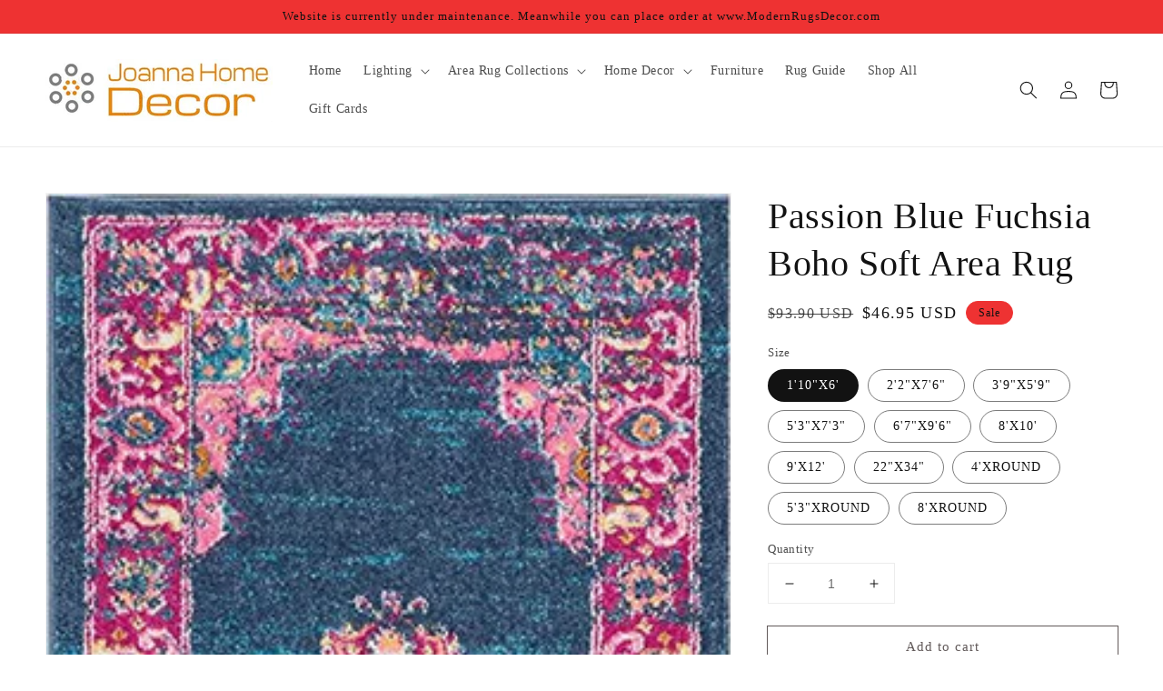

--- FILE ---
content_type: text/html; charset=utf-8
request_url: https://joannahomedecor.com/products/nourison-passion-blue-boho-area-rug-8-x-round-xround-8-feet
body_size: 23281
content:
<!doctype html>
<html class="no-js" lang="en">
  <head>
    <meta charset="utf-8">
    <meta http-equiv="X-UA-Compatible" content="IE=edge">
    <meta name="viewport" content="width=device-width,initial-scale=1">
    <meta name="theme-color" content="">
    <link rel="canonical" href="https://joannahomedecor.com/products/nourison-passion-blue-boho-area-rug-8-x-round-xround-8-feet">
    <link rel="preconnect" href="https://cdn.shopify.com" crossorigin><title>
      Passion Blue Fuchsia Boho Soft Area Rug
 &ndash; Joanna Home Decor</title>

    
      <meta name="description" content="Advanced power loom construction for excellent value and quality Easy spot cleaning and maintenance Ideal for moderate-traffic areas like bedrooms, living rooms, or sitting rooms Rug pad recommended Ornate pink border and medallion design on blue field">
    

    

<meta property="og:site_name" content="Joanna Home Decor">
<meta property="og:url" content="https://joannahomedecor.com/products/nourison-passion-blue-boho-area-rug-8-x-round-xround-8-feet">
<meta property="og:title" content="Passion Blue Fuchsia Boho Soft Area Rug">
<meta property="og:type" content="product">
<meta property="og:description" content="Advanced power loom construction for excellent value and quality Easy spot cleaning and maintenance Ideal for moderate-traffic areas like bedrooms, living rooms, or sitting rooms Rug pad recommended Ornate pink border and medallion design on blue field"><meta property="og:image" content="http://joannahomedecor.com/cdn/shop/products/A1ODvkUNZUL._AC_SL1500.jpg?v=1650914725">
  <meta property="og:image:secure_url" content="https://joannahomedecor.com/cdn/shop/products/A1ODvkUNZUL._AC_SL1500.jpg?v=1650914725">
  <meta property="og:image:width" content="1010">
  <meta property="og:image:height" content="1500"><meta property="og:price:amount" content="29.95">
  <meta property="og:price:currency" content="USD"><meta name="twitter:card" content="summary_large_image">
<meta name="twitter:title" content="Passion Blue Fuchsia Boho Soft Area Rug">
<meta name="twitter:description" content="Advanced power loom construction for excellent value and quality Easy spot cleaning and maintenance Ideal for moderate-traffic areas like bedrooms, living rooms, or sitting rooms Rug pad recommended Ornate pink border and medallion design on blue field">


    <script src="//joannahomedecor.com/cdn/shop/t/3/assets/global.js?v=130189267061969566591652183524" defer="defer"></script>
    <script>window.performance && window.performance.mark && window.performance.mark('shopify.content_for_header.start');</script><meta id="shopify-digital-wallet" name="shopify-digital-wallet" content="/59522842785/digital_wallets/dialog">
<link rel="alternate" type="application/json+oembed" href="https://joannahomedecor.com/products/nourison-passion-blue-boho-area-rug-8-x-round-xround-8-feet.oembed">
<script async="async" src="/checkouts/internal/preloads.js?locale=en-US"></script>
<script id="shopify-features" type="application/json">{"accessToken":"84f19e1aa96a2beac177f3d9f4f74c91","betas":["rich-media-storefront-analytics"],"domain":"joannahomedecor.com","predictiveSearch":true,"shopId":59522842785,"locale":"en"}</script>
<script>var Shopify = Shopify || {};
Shopify.shop = "rugslane.myshopify.com";
Shopify.locale = "en";
Shopify.currency = {"active":"USD","rate":"1.0"};
Shopify.country = "US";
Shopify.theme = {"name":"Dawn with Installments message","id":132582637820,"schema_name":"Dawn","schema_version":"2.1.0","theme_store_id":887,"role":"main"};
Shopify.theme.handle = "null";
Shopify.theme.style = {"id":null,"handle":null};
Shopify.cdnHost = "joannahomedecor.com/cdn";
Shopify.routes = Shopify.routes || {};
Shopify.routes.root = "/";</script>
<script type="module">!function(o){(o.Shopify=o.Shopify||{}).modules=!0}(window);</script>
<script>!function(o){function n(){var o=[];function n(){o.push(Array.prototype.slice.apply(arguments))}return n.q=o,n}var t=o.Shopify=o.Shopify||{};t.loadFeatures=n(),t.autoloadFeatures=n()}(window);</script>
<script id="shop-js-analytics" type="application/json">{"pageType":"product"}</script>
<script defer="defer" async type="module" src="//joannahomedecor.com/cdn/shopifycloud/shop-js/modules/v2/client.init-shop-cart-sync_C5BV16lS.en.esm.js"></script>
<script defer="defer" async type="module" src="//joannahomedecor.com/cdn/shopifycloud/shop-js/modules/v2/chunk.common_CygWptCX.esm.js"></script>
<script type="module">
  await import("//joannahomedecor.com/cdn/shopifycloud/shop-js/modules/v2/client.init-shop-cart-sync_C5BV16lS.en.esm.js");
await import("//joannahomedecor.com/cdn/shopifycloud/shop-js/modules/v2/chunk.common_CygWptCX.esm.js");

  window.Shopify.SignInWithShop?.initShopCartSync?.({"fedCMEnabled":true,"windoidEnabled":true});

</script>
<script id="__st">var __st={"a":59522842785,"offset":-28800,"reqid":"52391c36-629e-4605-9611-72ffb97a5d05-1768722416","pageurl":"joannahomedecor.com\/products\/nourison-passion-blue-boho-area-rug-8-x-round-xround-8-feet","u":"7b818ef0460c","p":"product","rtyp":"product","rid":6975282086049};</script>
<script>window.ShopifyPaypalV4VisibilityTracking = true;</script>
<script id="captcha-bootstrap">!function(){'use strict';const t='contact',e='account',n='new_comment',o=[[t,t],['blogs',n],['comments',n],[t,'customer']],c=[[e,'customer_login'],[e,'guest_login'],[e,'recover_customer_password'],[e,'create_customer']],r=t=>t.map((([t,e])=>`form[action*='/${t}']:not([data-nocaptcha='true']) input[name='form_type'][value='${e}']`)).join(','),a=t=>()=>t?[...document.querySelectorAll(t)].map((t=>t.form)):[];function s(){const t=[...o],e=r(t);return a(e)}const i='password',u='form_key',d=['recaptcha-v3-token','g-recaptcha-response','h-captcha-response',i],f=()=>{try{return window.sessionStorage}catch{return}},m='__shopify_v',_=t=>t.elements[u];function p(t,e,n=!1){try{const o=window.sessionStorage,c=JSON.parse(o.getItem(e)),{data:r}=function(t){const{data:e,action:n}=t;return t[m]||n?{data:e,action:n}:{data:t,action:n}}(c);for(const[e,n]of Object.entries(r))t.elements[e]&&(t.elements[e].value=n);n&&o.removeItem(e)}catch(o){console.error('form repopulation failed',{error:o})}}const l='form_type',E='cptcha';function T(t){t.dataset[E]=!0}const w=window,h=w.document,L='Shopify',v='ce_forms',y='captcha';let A=!1;((t,e)=>{const n=(g='f06e6c50-85a8-45c8-87d0-21a2b65856fe',I='https://cdn.shopify.com/shopifycloud/storefront-forms-hcaptcha/ce_storefront_forms_captcha_hcaptcha.v1.5.2.iife.js',D={infoText:'Protected by hCaptcha',privacyText:'Privacy',termsText:'Terms'},(t,e,n)=>{const o=w[L][v],c=o.bindForm;if(c)return c(t,g,e,D).then(n);var r;o.q.push([[t,g,e,D],n]),r=I,A||(h.body.append(Object.assign(h.createElement('script'),{id:'captcha-provider',async:!0,src:r})),A=!0)});var g,I,D;w[L]=w[L]||{},w[L][v]=w[L][v]||{},w[L][v].q=[],w[L][y]=w[L][y]||{},w[L][y].protect=function(t,e){n(t,void 0,e),T(t)},Object.freeze(w[L][y]),function(t,e,n,w,h,L){const[v,y,A,g]=function(t,e,n){const i=e?o:[],u=t?c:[],d=[...i,...u],f=r(d),m=r(i),_=r(d.filter((([t,e])=>n.includes(e))));return[a(f),a(m),a(_),s()]}(w,h,L),I=t=>{const e=t.target;return e instanceof HTMLFormElement?e:e&&e.form},D=t=>v().includes(t);t.addEventListener('submit',(t=>{const e=I(t);if(!e)return;const n=D(e)&&!e.dataset.hcaptchaBound&&!e.dataset.recaptchaBound,o=_(e),c=g().includes(e)&&(!o||!o.value);(n||c)&&t.preventDefault(),c&&!n&&(function(t){try{if(!f())return;!function(t){const e=f();if(!e)return;const n=_(t);if(!n)return;const o=n.value;o&&e.removeItem(o)}(t);const e=Array.from(Array(32),(()=>Math.random().toString(36)[2])).join('');!function(t,e){_(t)||t.append(Object.assign(document.createElement('input'),{type:'hidden',name:u})),t.elements[u].value=e}(t,e),function(t,e){const n=f();if(!n)return;const o=[...t.querySelectorAll(`input[type='${i}']`)].map((({name:t})=>t)),c=[...d,...o],r={};for(const[a,s]of new FormData(t).entries())c.includes(a)||(r[a]=s);n.setItem(e,JSON.stringify({[m]:1,action:t.action,data:r}))}(t,e)}catch(e){console.error('failed to persist form',e)}}(e),e.submit())}));const S=(t,e)=>{t&&!t.dataset[E]&&(n(t,e.some((e=>e===t))),T(t))};for(const o of['focusin','change'])t.addEventListener(o,(t=>{const e=I(t);D(e)&&S(e,y())}));const B=e.get('form_key'),M=e.get(l),P=B&&M;t.addEventListener('DOMContentLoaded',(()=>{const t=y();if(P)for(const e of t)e.elements[l].value===M&&p(e,B);[...new Set([...A(),...v().filter((t=>'true'===t.dataset.shopifyCaptcha))])].forEach((e=>S(e,t)))}))}(h,new URLSearchParams(w.location.search),n,t,e,['guest_login'])})(!0,!0)}();</script>
<script integrity="sha256-4kQ18oKyAcykRKYeNunJcIwy7WH5gtpwJnB7kiuLZ1E=" data-source-attribution="shopify.loadfeatures" defer="defer" src="//joannahomedecor.com/cdn/shopifycloud/storefront/assets/storefront/load_feature-a0a9edcb.js" crossorigin="anonymous"></script>
<script data-source-attribution="shopify.dynamic_checkout.dynamic.init">var Shopify=Shopify||{};Shopify.PaymentButton=Shopify.PaymentButton||{isStorefrontPortableWallets:!0,init:function(){window.Shopify.PaymentButton.init=function(){};var t=document.createElement("script");t.src="https://joannahomedecor.com/cdn/shopifycloud/portable-wallets/latest/portable-wallets.en.js",t.type="module",document.head.appendChild(t)}};
</script>
<script data-source-attribution="shopify.dynamic_checkout.buyer_consent">
  function portableWalletsHideBuyerConsent(e){var t=document.getElementById("shopify-buyer-consent"),n=document.getElementById("shopify-subscription-policy-button");t&&n&&(t.classList.add("hidden"),t.setAttribute("aria-hidden","true"),n.removeEventListener("click",e))}function portableWalletsShowBuyerConsent(e){var t=document.getElementById("shopify-buyer-consent"),n=document.getElementById("shopify-subscription-policy-button");t&&n&&(t.classList.remove("hidden"),t.removeAttribute("aria-hidden"),n.addEventListener("click",e))}window.Shopify?.PaymentButton&&(window.Shopify.PaymentButton.hideBuyerConsent=portableWalletsHideBuyerConsent,window.Shopify.PaymentButton.showBuyerConsent=portableWalletsShowBuyerConsent);
</script>
<script>
  function portableWalletsCleanup(e){e&&e.src&&console.error("Failed to load portable wallets script "+e.src);var t=document.querySelectorAll("shopify-accelerated-checkout .shopify-payment-button__skeleton, shopify-accelerated-checkout-cart .wallet-cart-button__skeleton"),e=document.getElementById("shopify-buyer-consent");for(let e=0;e<t.length;e++)t[e].remove();e&&e.remove()}function portableWalletsNotLoadedAsModule(e){e instanceof ErrorEvent&&"string"==typeof e.message&&e.message.includes("import.meta")&&"string"==typeof e.filename&&e.filename.includes("portable-wallets")&&(window.removeEventListener("error",portableWalletsNotLoadedAsModule),window.Shopify.PaymentButton.failedToLoad=e,"loading"===document.readyState?document.addEventListener("DOMContentLoaded",window.Shopify.PaymentButton.init):window.Shopify.PaymentButton.init())}window.addEventListener("error",portableWalletsNotLoadedAsModule);
</script>

<script type="module" src="https://joannahomedecor.com/cdn/shopifycloud/portable-wallets/latest/portable-wallets.en.js" onError="portableWalletsCleanup(this)" crossorigin="anonymous"></script>
<script nomodule>
  document.addEventListener("DOMContentLoaded", portableWalletsCleanup);
</script>

<link id="shopify-accelerated-checkout-styles" rel="stylesheet" media="screen" href="https://joannahomedecor.com/cdn/shopifycloud/portable-wallets/latest/accelerated-checkout-backwards-compat.css" crossorigin="anonymous">
<style id="shopify-accelerated-checkout-cart">
        #shopify-buyer-consent {
  margin-top: 1em;
  display: inline-block;
  width: 100%;
}

#shopify-buyer-consent.hidden {
  display: none;
}

#shopify-subscription-policy-button {
  background: none;
  border: none;
  padding: 0;
  text-decoration: underline;
  font-size: inherit;
  cursor: pointer;
}

#shopify-subscription-policy-button::before {
  box-shadow: none;
}

      </style>
<script id="sections-script" data-sections="main-product,product-recommendations,header,footer" defer="defer" src="//joannahomedecor.com/cdn/shop/t/3/compiled_assets/scripts.js?v=112"></script>
<script>window.performance && window.performance.mark && window.performance.mark('shopify.content_for_header.end');</script>


    <style data-shopify>
      
      
      
      
      

      :root {
        --font-body-family: "New York", Iowan Old Style, Apple Garamond, Baskerville, Times New Roman, Droid Serif, Times, Source Serif Pro, serif, Apple Color Emoji, Segoe UI Emoji, Segoe UI Symbol;
        --font-body-style: normal;
        --font-body-weight: 400;

        --font-heading-family: "New York", Iowan Old Style, Apple Garamond, Baskerville, Times New Roman, Droid Serif, Times, Source Serif Pro, serif, Apple Color Emoji, Segoe UI Emoji, Segoe UI Symbol;
        --font-heading-style: normal;
        --font-heading-weight: 400;

        --color-base-text: 18, 18, 18;
        --color-base-background-1: 255, 255, 255;
        --color-base-background-2: 243, 243, 243;
        --color-base-solid-button-labels: 18, 18, 18;
        --color-base-outline-button-labels: 98, 90, 90;
        --color-base-accent-1: 238, 50, 50;
        --color-base-accent-2: 51, 79, 180;
        --payment-terms-background-color: #FFFFFF;

        --gradient-base-background-1: #FFFFFF;
        --gradient-base-background-2: #F3F3F3;
        --gradient-base-accent-1: #ee3232;
        --gradient-base-accent-2: #334FB4;

        --page-width: 160rem;
      }

      *,
      *::before,
      *::after {
        box-sizing: inherit;
      }

      html {
        box-sizing: border-box;
        font-size: 62.5%;
        height: 100%;
      }

      body {
        display: grid;
        grid-template-rows: auto auto 1fr auto;
        grid-template-columns: 100%;
        min-height: 100%;
        margin: 0;
        font-size: 1.5rem;
        letter-spacing: 0.06rem;
        line-height: 1.8;
        font-family: var(--font-body-family);
        font-style: var(--font-body-style);
        font-weight: var(--font-body-weight);
      }

      @media screen and (min-width: 750px) {
        body {
          font-size: 1.6rem;
        }
      }
    </style>

    <link href="//joannahomedecor.com/cdn/shop/t/3/assets/base.css?v=173734716658519881781652183500" rel="stylesheet" type="text/css" media="all" />
<link rel="stylesheet" href="//joannahomedecor.com/cdn/shop/t/3/assets/component-predictive-search.css?v=171342419786403665911652183516" media="print" onload="this.media='all'"><script>document.documentElement.className = document.documentElement.className.replace('no-js', 'js');</script>
  <link href="https://monorail-edge.shopifysvc.com" rel="dns-prefetch">
<script>(function(){if ("sendBeacon" in navigator && "performance" in window) {try {var session_token_from_headers = performance.getEntriesByType('navigation')[0].serverTiming.find(x => x.name == '_s').description;} catch {var session_token_from_headers = undefined;}var session_cookie_matches = document.cookie.match(/_shopify_s=([^;]*)/);var session_token_from_cookie = session_cookie_matches && session_cookie_matches.length === 2 ? session_cookie_matches[1] : "";var session_token = session_token_from_headers || session_token_from_cookie || "";function handle_abandonment_event(e) {var entries = performance.getEntries().filter(function(entry) {return /monorail-edge.shopifysvc.com/.test(entry.name);});if (!window.abandonment_tracked && entries.length === 0) {window.abandonment_tracked = true;var currentMs = Date.now();var navigation_start = performance.timing.navigationStart;var payload = {shop_id: 59522842785,url: window.location.href,navigation_start,duration: currentMs - navigation_start,session_token,page_type: "product"};window.navigator.sendBeacon("https://monorail-edge.shopifysvc.com/v1/produce", JSON.stringify({schema_id: "online_store_buyer_site_abandonment/1.1",payload: payload,metadata: {event_created_at_ms: currentMs,event_sent_at_ms: currentMs}}));}}window.addEventListener('pagehide', handle_abandonment_event);}}());</script>
<script id="web-pixels-manager-setup">(function e(e,d,r,n,o){if(void 0===o&&(o={}),!Boolean(null===(a=null===(i=window.Shopify)||void 0===i?void 0:i.analytics)||void 0===a?void 0:a.replayQueue)){var i,a;window.Shopify=window.Shopify||{};var t=window.Shopify;t.analytics=t.analytics||{};var s=t.analytics;s.replayQueue=[],s.publish=function(e,d,r){return s.replayQueue.push([e,d,r]),!0};try{self.performance.mark("wpm:start")}catch(e){}var l=function(){var e={modern:/Edge?\/(1{2}[4-9]|1[2-9]\d|[2-9]\d{2}|\d{4,})\.\d+(\.\d+|)|Firefox\/(1{2}[4-9]|1[2-9]\d|[2-9]\d{2}|\d{4,})\.\d+(\.\d+|)|Chrom(ium|e)\/(9{2}|\d{3,})\.\d+(\.\d+|)|(Maci|X1{2}).+ Version\/(15\.\d+|(1[6-9]|[2-9]\d|\d{3,})\.\d+)([,.]\d+|)( \(\w+\)|)( Mobile\/\w+|) Safari\/|Chrome.+OPR\/(9{2}|\d{3,})\.\d+\.\d+|(CPU[ +]OS|iPhone[ +]OS|CPU[ +]iPhone|CPU IPhone OS|CPU iPad OS)[ +]+(15[._]\d+|(1[6-9]|[2-9]\d|\d{3,})[._]\d+)([._]\d+|)|Android:?[ /-](13[3-9]|1[4-9]\d|[2-9]\d{2}|\d{4,})(\.\d+|)(\.\d+|)|Android.+Firefox\/(13[5-9]|1[4-9]\d|[2-9]\d{2}|\d{4,})\.\d+(\.\d+|)|Android.+Chrom(ium|e)\/(13[3-9]|1[4-9]\d|[2-9]\d{2}|\d{4,})\.\d+(\.\d+|)|SamsungBrowser\/([2-9]\d|\d{3,})\.\d+/,legacy:/Edge?\/(1[6-9]|[2-9]\d|\d{3,})\.\d+(\.\d+|)|Firefox\/(5[4-9]|[6-9]\d|\d{3,})\.\d+(\.\d+|)|Chrom(ium|e)\/(5[1-9]|[6-9]\d|\d{3,})\.\d+(\.\d+|)([\d.]+$|.*Safari\/(?![\d.]+ Edge\/[\d.]+$))|(Maci|X1{2}).+ Version\/(10\.\d+|(1[1-9]|[2-9]\d|\d{3,})\.\d+)([,.]\d+|)( \(\w+\)|)( Mobile\/\w+|) Safari\/|Chrome.+OPR\/(3[89]|[4-9]\d|\d{3,})\.\d+\.\d+|(CPU[ +]OS|iPhone[ +]OS|CPU[ +]iPhone|CPU IPhone OS|CPU iPad OS)[ +]+(10[._]\d+|(1[1-9]|[2-9]\d|\d{3,})[._]\d+)([._]\d+|)|Android:?[ /-](13[3-9]|1[4-9]\d|[2-9]\d{2}|\d{4,})(\.\d+|)(\.\d+|)|Mobile Safari.+OPR\/([89]\d|\d{3,})\.\d+\.\d+|Android.+Firefox\/(13[5-9]|1[4-9]\d|[2-9]\d{2}|\d{4,})\.\d+(\.\d+|)|Android.+Chrom(ium|e)\/(13[3-9]|1[4-9]\d|[2-9]\d{2}|\d{4,})\.\d+(\.\d+|)|Android.+(UC? ?Browser|UCWEB|U3)[ /]?(15\.([5-9]|\d{2,})|(1[6-9]|[2-9]\d|\d{3,})\.\d+)\.\d+|SamsungBrowser\/(5\.\d+|([6-9]|\d{2,})\.\d+)|Android.+MQ{2}Browser\/(14(\.(9|\d{2,})|)|(1[5-9]|[2-9]\d|\d{3,})(\.\d+|))(\.\d+|)|K[Aa][Ii]OS\/(3\.\d+|([4-9]|\d{2,})\.\d+)(\.\d+|)/},d=e.modern,r=e.legacy,n=navigator.userAgent;return n.match(d)?"modern":n.match(r)?"legacy":"unknown"}(),u="modern"===l?"modern":"legacy",c=(null!=n?n:{modern:"",legacy:""})[u],f=function(e){return[e.baseUrl,"/wpm","/b",e.hashVersion,"modern"===e.buildTarget?"m":"l",".js"].join("")}({baseUrl:d,hashVersion:r,buildTarget:u}),m=function(e){var d=e.version,r=e.bundleTarget,n=e.surface,o=e.pageUrl,i=e.monorailEndpoint;return{emit:function(e){var a=e.status,t=e.errorMsg,s=(new Date).getTime(),l=JSON.stringify({metadata:{event_sent_at_ms:s},events:[{schema_id:"web_pixels_manager_load/3.1",payload:{version:d,bundle_target:r,page_url:o,status:a,surface:n,error_msg:t},metadata:{event_created_at_ms:s}}]});if(!i)return console&&console.warn&&console.warn("[Web Pixels Manager] No Monorail endpoint provided, skipping logging."),!1;try{return self.navigator.sendBeacon.bind(self.navigator)(i,l)}catch(e){}var u=new XMLHttpRequest;try{return u.open("POST",i,!0),u.setRequestHeader("Content-Type","text/plain"),u.send(l),!0}catch(e){return console&&console.warn&&console.warn("[Web Pixels Manager] Got an unhandled error while logging to Monorail."),!1}}}}({version:r,bundleTarget:l,surface:e.surface,pageUrl:self.location.href,monorailEndpoint:e.monorailEndpoint});try{o.browserTarget=l,function(e){var d=e.src,r=e.async,n=void 0===r||r,o=e.onload,i=e.onerror,a=e.sri,t=e.scriptDataAttributes,s=void 0===t?{}:t,l=document.createElement("script"),u=document.querySelector("head"),c=document.querySelector("body");if(l.async=n,l.src=d,a&&(l.integrity=a,l.crossOrigin="anonymous"),s)for(var f in s)if(Object.prototype.hasOwnProperty.call(s,f))try{l.dataset[f]=s[f]}catch(e){}if(o&&l.addEventListener("load",o),i&&l.addEventListener("error",i),u)u.appendChild(l);else{if(!c)throw new Error("Did not find a head or body element to append the script");c.appendChild(l)}}({src:f,async:!0,onload:function(){if(!function(){var e,d;return Boolean(null===(d=null===(e=window.Shopify)||void 0===e?void 0:e.analytics)||void 0===d?void 0:d.initialized)}()){var d=window.webPixelsManager.init(e)||void 0;if(d){var r=window.Shopify.analytics;r.replayQueue.forEach((function(e){var r=e[0],n=e[1],o=e[2];d.publishCustomEvent(r,n,o)})),r.replayQueue=[],r.publish=d.publishCustomEvent,r.visitor=d.visitor,r.initialized=!0}}},onerror:function(){return m.emit({status:"failed",errorMsg:"".concat(f," has failed to load")})},sri:function(e){var d=/^sha384-[A-Za-z0-9+/=]+$/;return"string"==typeof e&&d.test(e)}(c)?c:"",scriptDataAttributes:o}),m.emit({status:"loading"})}catch(e){m.emit({status:"failed",errorMsg:(null==e?void 0:e.message)||"Unknown error"})}}})({shopId: 59522842785,storefrontBaseUrl: "https://joannahomedecor.com",extensionsBaseUrl: "https://extensions.shopifycdn.com/cdn/shopifycloud/web-pixels-manager",monorailEndpoint: "https://monorail-edge.shopifysvc.com/unstable/produce_batch",surface: "storefront-renderer",enabledBetaFlags: ["2dca8a86"],webPixelsConfigList: [{"id":"1530888444","configuration":"{\"tagID\":\"2613046812897\"}","eventPayloadVersion":"v1","runtimeContext":"STRICT","scriptVersion":"18031546ee651571ed29edbe71a3550b","type":"APP","apiClientId":3009811,"privacyPurposes":["ANALYTICS","MARKETING","SALE_OF_DATA"],"dataSharingAdjustments":{"protectedCustomerApprovalScopes":["read_customer_address","read_customer_email","read_customer_name","read_customer_personal_data","read_customer_phone"]}},{"id":"shopify-app-pixel","configuration":"{}","eventPayloadVersion":"v1","runtimeContext":"STRICT","scriptVersion":"0450","apiClientId":"shopify-pixel","type":"APP","privacyPurposes":["ANALYTICS","MARKETING"]},{"id":"shopify-custom-pixel","eventPayloadVersion":"v1","runtimeContext":"LAX","scriptVersion":"0450","apiClientId":"shopify-pixel","type":"CUSTOM","privacyPurposes":["ANALYTICS","MARKETING"]}],isMerchantRequest: false,initData: {"shop":{"name":"Joanna Home Decor","paymentSettings":{"currencyCode":"USD"},"myshopifyDomain":"rugslane.myshopify.com","countryCode":"US","storefrontUrl":"https:\/\/joannahomedecor.com"},"customer":null,"cart":null,"checkout":null,"productVariants":[{"price":{"amount":46.95,"currencyCode":"USD"},"product":{"title":"Passion Blue Fuchsia Boho Soft Area Rug","vendor":"Modern Rugs and Decor","id":"6975282086049","untranslatedTitle":"Passion Blue Fuchsia Boho Soft Area Rug","url":"\/products\/nourison-passion-blue-boho-area-rug-8-x-round-xround-8-feet","type":""},"id":"40800013287585","image":{"src":"\/\/joannahomedecor.com\/cdn\/shop\/products\/91BLCOBm-UL._AC_SL1500.jpg?v=1650914725"},"sku":null,"title":"1'10\"X6'","untranslatedTitle":"1'10\"X6'"},{"price":{"amount":59.95,"currencyCode":"USD"},"product":{"title":"Passion Blue Fuchsia Boho Soft Area Rug","vendor":"Modern Rugs and Decor","id":"6975282086049","untranslatedTitle":"Passion Blue Fuchsia Boho Soft Area Rug","url":"\/products\/nourison-passion-blue-boho-area-rug-8-x-round-xround-8-feet","type":""},"id":"40800013320353","image":{"src":"\/\/joannahomedecor.com\/cdn\/shop\/products\/A1rXHQQS_7L._AC_SL1500.jpg?v=1650914725"},"sku":null,"title":"2'2\"X7'6\"","untranslatedTitle":"2'2\"X7'6\""},{"price":{"amount":59.95,"currencyCode":"USD"},"product":{"title":"Passion Blue Fuchsia Boho Soft Area Rug","vendor":"Modern Rugs and Decor","id":"6975282086049","untranslatedTitle":"Passion Blue Fuchsia Boho Soft Area Rug","url":"\/products\/nourison-passion-blue-boho-area-rug-8-x-round-xround-8-feet","type":""},"id":"40800013353121","image":{"src":"\/\/joannahomedecor.com\/cdn\/shop\/products\/A1ODvkUNZUL._AC_SL1500.jpg?v=1650914725"},"sku":null,"title":"3'9\"X5'9\"","untranslatedTitle":"3'9\"X5'9\""},{"price":{"amount":79.95,"currencyCode":"USD"},"product":{"title":"Passion Blue Fuchsia Boho Soft Area Rug","vendor":"Modern Rugs and Decor","id":"6975282086049","untranslatedTitle":"Passion Blue Fuchsia Boho Soft Area Rug","url":"\/products\/nourison-passion-blue-boho-area-rug-8-x-round-xround-8-feet","type":""},"id":"40800013418657","image":{"src":"\/\/joannahomedecor.com\/cdn\/shop\/products\/A1ODvkUNZUL._AC_SL1500.jpg?v=1650914725"},"sku":null,"title":"5'3\"X7'3\"","untranslatedTitle":"5'3\"X7'3\""},{"price":{"amount":169.95,"currencyCode":"USD"},"product":{"title":"Passion Blue Fuchsia Boho Soft Area Rug","vendor":"Modern Rugs and Decor","id":"6975282086049","untranslatedTitle":"Passion Blue Fuchsia Boho Soft Area Rug","url":"\/products\/nourison-passion-blue-boho-area-rug-8-x-round-xround-8-feet","type":""},"id":"40800013451425","image":{"src":"\/\/joannahomedecor.com\/cdn\/shop\/products\/A1ODvkUNZUL._AC_SL1500.jpg?v=1650914725"},"sku":null,"title":"6'7\"X9'6\"","untranslatedTitle":"6'7\"X9'6\""},{"price":{"amount":189.95,"currencyCode":"USD"},"product":{"title":"Passion Blue Fuchsia Boho Soft Area Rug","vendor":"Modern Rugs and Decor","id":"6975282086049","untranslatedTitle":"Passion Blue Fuchsia Boho Soft Area Rug","url":"\/products\/nourison-passion-blue-boho-area-rug-8-x-round-xround-8-feet","type":""},"id":"40800013484193","image":{"src":"\/\/joannahomedecor.com\/cdn\/shop\/products\/A1ODvkUNZUL._AC_SL1500.jpg?v=1650914725"},"sku":null,"title":"8'X10'","untranslatedTitle":"8'X10'"},{"price":{"amount":344.95,"currencyCode":"USD"},"product":{"title":"Passion Blue Fuchsia Boho Soft Area Rug","vendor":"Modern Rugs and Decor","id":"6975282086049","untranslatedTitle":"Passion Blue Fuchsia Boho Soft Area Rug","url":"\/products\/nourison-passion-blue-boho-area-rug-8-x-round-xround-8-feet","type":""},"id":"40800013516961","image":{"src":"\/\/joannahomedecor.com\/cdn\/shop\/products\/91BLCOBm-UL._AC_SL1500.jpg?v=1650914725"},"sku":null,"title":"9'X12'","untranslatedTitle":"9'X12'"},{"price":{"amount":29.95,"currencyCode":"USD"},"product":{"title":"Passion Blue Fuchsia Boho Soft Area Rug","vendor":"Modern Rugs and Decor","id":"6975282086049","untranslatedTitle":"Passion Blue Fuchsia Boho Soft Area Rug","url":"\/products\/nourison-passion-blue-boho-area-rug-8-x-round-xround-8-feet","type":""},"id":"40800013549729","image":{"src":"\/\/joannahomedecor.com\/cdn\/shop\/products\/B1v1_slSMCS._AC_SL1500.jpg?v=1650914725"},"sku":null,"title":"22\"X34\"","untranslatedTitle":"22\"X34\""},{"price":{"amount":55.95,"currencyCode":"USD"},"product":{"title":"Passion Blue Fuchsia Boho Soft Area Rug","vendor":"Modern Rugs and Decor","id":"6975282086049","untranslatedTitle":"Passion Blue Fuchsia Boho Soft Area Rug","url":"\/products\/nourison-passion-blue-boho-area-rug-8-x-round-xround-8-feet","type":""},"id":"40800013582497","image":{"src":"\/\/joannahomedecor.com\/cdn\/shop\/products\/91XwUBUA4lL._AC_SL1500_c1ad1794-cfd4-498b-8b40-f54c902c2a08.jpg?v=1650914725"},"sku":null,"title":"4'XROUND","untranslatedTitle":"4'XROUND"},{"price":{"amount":69.95,"currencyCode":"USD"},"product":{"title":"Passion Blue Fuchsia Boho Soft Area Rug","vendor":"Modern Rugs and Decor","id":"6975282086049","untranslatedTitle":"Passion Blue Fuchsia Boho Soft Area Rug","url":"\/products\/nourison-passion-blue-boho-area-rug-8-x-round-xround-8-feet","type":""},"id":"40800013615265","image":{"src":"\/\/joannahomedecor.com\/cdn\/shop\/products\/91XwUBUA4lL._AC_SL1500_c1ad1794-cfd4-498b-8b40-f54c902c2a08.jpg?v=1650914725"},"sku":null,"title":"5'3\"XROUND","untranslatedTitle":"5'3\"XROUND"},{"price":{"amount":168.95,"currencyCode":"USD"},"product":{"title":"Passion Blue Fuchsia Boho Soft Area Rug","vendor":"Modern Rugs and Decor","id":"6975282086049","untranslatedTitle":"Passion Blue Fuchsia Boho Soft Area Rug","url":"\/products\/nourison-passion-blue-boho-area-rug-8-x-round-xround-8-feet","type":""},"id":"40800013648033","image":{"src":"\/\/joannahomedecor.com\/cdn\/shop\/products\/91XwUBUA4lL._AC_SL1500_c1ad1794-cfd4-498b-8b40-f54c902c2a08.jpg?v=1650914725"},"sku":null,"title":"8'XROUND","untranslatedTitle":"8'XROUND"}],"purchasingCompany":null},},"https://joannahomedecor.com/cdn","fcfee988w5aeb613cpc8e4bc33m6693e112",{"modern":"","legacy":""},{"shopId":"59522842785","storefrontBaseUrl":"https:\/\/joannahomedecor.com","extensionBaseUrl":"https:\/\/extensions.shopifycdn.com\/cdn\/shopifycloud\/web-pixels-manager","surface":"storefront-renderer","enabledBetaFlags":"[\"2dca8a86\"]","isMerchantRequest":"false","hashVersion":"fcfee988w5aeb613cpc8e4bc33m6693e112","publish":"custom","events":"[[\"page_viewed\",{}],[\"product_viewed\",{\"productVariant\":{\"price\":{\"amount\":46.95,\"currencyCode\":\"USD\"},\"product\":{\"title\":\"Passion Blue Fuchsia Boho Soft Area Rug\",\"vendor\":\"Modern Rugs and Decor\",\"id\":\"6975282086049\",\"untranslatedTitle\":\"Passion Blue Fuchsia Boho Soft Area Rug\",\"url\":\"\/products\/nourison-passion-blue-boho-area-rug-8-x-round-xround-8-feet\",\"type\":\"\"},\"id\":\"40800013287585\",\"image\":{\"src\":\"\/\/joannahomedecor.com\/cdn\/shop\/products\/91BLCOBm-UL._AC_SL1500.jpg?v=1650914725\"},\"sku\":null,\"title\":\"1'10\\\"X6'\",\"untranslatedTitle\":\"1'10\\\"X6'\"}}]]"});</script><script>
  window.ShopifyAnalytics = window.ShopifyAnalytics || {};
  window.ShopifyAnalytics.meta = window.ShopifyAnalytics.meta || {};
  window.ShopifyAnalytics.meta.currency = 'USD';
  var meta = {"product":{"id":6975282086049,"gid":"gid:\/\/shopify\/Product\/6975282086049","vendor":"Modern Rugs and Decor","type":"","handle":"nourison-passion-blue-boho-area-rug-8-x-round-xround-8-feet","variants":[{"id":40800013287585,"price":4695,"name":"Passion Blue Fuchsia Boho Soft Area Rug - 1'10\"X6'","public_title":"1'10\"X6'","sku":null},{"id":40800013320353,"price":5995,"name":"Passion Blue Fuchsia Boho Soft Area Rug - 2'2\"X7'6\"","public_title":"2'2\"X7'6\"","sku":null},{"id":40800013353121,"price":5995,"name":"Passion Blue Fuchsia Boho Soft Area Rug - 3'9\"X5'9\"","public_title":"3'9\"X5'9\"","sku":null},{"id":40800013418657,"price":7995,"name":"Passion Blue Fuchsia Boho Soft Area Rug - 5'3\"X7'3\"","public_title":"5'3\"X7'3\"","sku":null},{"id":40800013451425,"price":16995,"name":"Passion Blue Fuchsia Boho Soft Area Rug - 6'7\"X9'6\"","public_title":"6'7\"X9'6\"","sku":null},{"id":40800013484193,"price":18995,"name":"Passion Blue Fuchsia Boho Soft Area Rug - 8'X10'","public_title":"8'X10'","sku":null},{"id":40800013516961,"price":34495,"name":"Passion Blue Fuchsia Boho Soft Area Rug - 9'X12'","public_title":"9'X12'","sku":null},{"id":40800013549729,"price":2995,"name":"Passion Blue Fuchsia Boho Soft Area Rug - 22\"X34\"","public_title":"22\"X34\"","sku":null},{"id":40800013582497,"price":5595,"name":"Passion Blue Fuchsia Boho Soft Area Rug - 4'XROUND","public_title":"4'XROUND","sku":null},{"id":40800013615265,"price":6995,"name":"Passion Blue Fuchsia Boho Soft Area Rug - 5'3\"XROUND","public_title":"5'3\"XROUND","sku":null},{"id":40800013648033,"price":16895,"name":"Passion Blue Fuchsia Boho Soft Area Rug - 8'XROUND","public_title":"8'XROUND","sku":null}],"remote":false},"page":{"pageType":"product","resourceType":"product","resourceId":6975282086049,"requestId":"52391c36-629e-4605-9611-72ffb97a5d05-1768722416"}};
  for (var attr in meta) {
    window.ShopifyAnalytics.meta[attr] = meta[attr];
  }
</script>
<script class="analytics">
  (function () {
    var customDocumentWrite = function(content) {
      var jquery = null;

      if (window.jQuery) {
        jquery = window.jQuery;
      } else if (window.Checkout && window.Checkout.$) {
        jquery = window.Checkout.$;
      }

      if (jquery) {
        jquery('body').append(content);
      }
    };

    var hasLoggedConversion = function(token) {
      if (token) {
        return document.cookie.indexOf('loggedConversion=' + token) !== -1;
      }
      return false;
    }

    var setCookieIfConversion = function(token) {
      if (token) {
        var twoMonthsFromNow = new Date(Date.now());
        twoMonthsFromNow.setMonth(twoMonthsFromNow.getMonth() + 2);

        document.cookie = 'loggedConversion=' + token + '; expires=' + twoMonthsFromNow;
      }
    }

    var trekkie = window.ShopifyAnalytics.lib = window.trekkie = window.trekkie || [];
    if (trekkie.integrations) {
      return;
    }
    trekkie.methods = [
      'identify',
      'page',
      'ready',
      'track',
      'trackForm',
      'trackLink'
    ];
    trekkie.factory = function(method) {
      return function() {
        var args = Array.prototype.slice.call(arguments);
        args.unshift(method);
        trekkie.push(args);
        return trekkie;
      };
    };
    for (var i = 0; i < trekkie.methods.length; i++) {
      var key = trekkie.methods[i];
      trekkie[key] = trekkie.factory(key);
    }
    trekkie.load = function(config) {
      trekkie.config = config || {};
      trekkie.config.initialDocumentCookie = document.cookie;
      var first = document.getElementsByTagName('script')[0];
      var script = document.createElement('script');
      script.type = 'text/javascript';
      script.onerror = function(e) {
        var scriptFallback = document.createElement('script');
        scriptFallback.type = 'text/javascript';
        scriptFallback.onerror = function(error) {
                var Monorail = {
      produce: function produce(monorailDomain, schemaId, payload) {
        var currentMs = new Date().getTime();
        var event = {
          schema_id: schemaId,
          payload: payload,
          metadata: {
            event_created_at_ms: currentMs,
            event_sent_at_ms: currentMs
          }
        };
        return Monorail.sendRequest("https://" + monorailDomain + "/v1/produce", JSON.stringify(event));
      },
      sendRequest: function sendRequest(endpointUrl, payload) {
        // Try the sendBeacon API
        if (window && window.navigator && typeof window.navigator.sendBeacon === 'function' && typeof window.Blob === 'function' && !Monorail.isIos12()) {
          var blobData = new window.Blob([payload], {
            type: 'text/plain'
          });

          if (window.navigator.sendBeacon(endpointUrl, blobData)) {
            return true;
          } // sendBeacon was not successful

        } // XHR beacon

        var xhr = new XMLHttpRequest();

        try {
          xhr.open('POST', endpointUrl);
          xhr.setRequestHeader('Content-Type', 'text/plain');
          xhr.send(payload);
        } catch (e) {
          console.log(e);
        }

        return false;
      },
      isIos12: function isIos12() {
        return window.navigator.userAgent.lastIndexOf('iPhone; CPU iPhone OS 12_') !== -1 || window.navigator.userAgent.lastIndexOf('iPad; CPU OS 12_') !== -1;
      }
    };
    Monorail.produce('monorail-edge.shopifysvc.com',
      'trekkie_storefront_load_errors/1.1',
      {shop_id: 59522842785,
      theme_id: 132582637820,
      app_name: "storefront",
      context_url: window.location.href,
      source_url: "//joannahomedecor.com/cdn/s/trekkie.storefront.cd680fe47e6c39ca5d5df5f0a32d569bc48c0f27.min.js"});

        };
        scriptFallback.async = true;
        scriptFallback.src = '//joannahomedecor.com/cdn/s/trekkie.storefront.cd680fe47e6c39ca5d5df5f0a32d569bc48c0f27.min.js';
        first.parentNode.insertBefore(scriptFallback, first);
      };
      script.async = true;
      script.src = '//joannahomedecor.com/cdn/s/trekkie.storefront.cd680fe47e6c39ca5d5df5f0a32d569bc48c0f27.min.js';
      first.parentNode.insertBefore(script, first);
    };
    trekkie.load(
      {"Trekkie":{"appName":"storefront","development":false,"defaultAttributes":{"shopId":59522842785,"isMerchantRequest":null,"themeId":132582637820,"themeCityHash":"631016171606157308","contentLanguage":"en","currency":"USD","eventMetadataId":"79507043-2262-40d4-b9b6-ea1fba0a9619"},"isServerSideCookieWritingEnabled":true,"monorailRegion":"shop_domain","enabledBetaFlags":["65f19447"]},"Session Attribution":{},"S2S":{"facebookCapiEnabled":false,"source":"trekkie-storefront-renderer","apiClientId":580111}}
    );

    var loaded = false;
    trekkie.ready(function() {
      if (loaded) return;
      loaded = true;

      window.ShopifyAnalytics.lib = window.trekkie;

      var originalDocumentWrite = document.write;
      document.write = customDocumentWrite;
      try { window.ShopifyAnalytics.merchantGoogleAnalytics.call(this); } catch(error) {};
      document.write = originalDocumentWrite;

      window.ShopifyAnalytics.lib.page(null,{"pageType":"product","resourceType":"product","resourceId":6975282086049,"requestId":"52391c36-629e-4605-9611-72ffb97a5d05-1768722416","shopifyEmitted":true});

      var match = window.location.pathname.match(/checkouts\/(.+)\/(thank_you|post_purchase)/)
      var token = match? match[1]: undefined;
      if (!hasLoggedConversion(token)) {
        setCookieIfConversion(token);
        window.ShopifyAnalytics.lib.track("Viewed Product",{"currency":"USD","variantId":40800013287585,"productId":6975282086049,"productGid":"gid:\/\/shopify\/Product\/6975282086049","name":"Passion Blue Fuchsia Boho Soft Area Rug - 1'10\"X6'","price":"46.95","sku":null,"brand":"Modern Rugs and Decor","variant":"1'10\"X6'","category":"","nonInteraction":true,"remote":false},undefined,undefined,{"shopifyEmitted":true});
      window.ShopifyAnalytics.lib.track("monorail:\/\/trekkie_storefront_viewed_product\/1.1",{"currency":"USD","variantId":40800013287585,"productId":6975282086049,"productGid":"gid:\/\/shopify\/Product\/6975282086049","name":"Passion Blue Fuchsia Boho Soft Area Rug - 1'10\"X6'","price":"46.95","sku":null,"brand":"Modern Rugs and Decor","variant":"1'10\"X6'","category":"","nonInteraction":true,"remote":false,"referer":"https:\/\/joannahomedecor.com\/products\/nourison-passion-blue-boho-area-rug-8-x-round-xround-8-feet"});
      }
    });


        var eventsListenerScript = document.createElement('script');
        eventsListenerScript.async = true;
        eventsListenerScript.src = "//joannahomedecor.com/cdn/shopifycloud/storefront/assets/shop_events_listener-3da45d37.js";
        document.getElementsByTagName('head')[0].appendChild(eventsListenerScript);

})();</script>
<script
  defer
  src="https://joannahomedecor.com/cdn/shopifycloud/perf-kit/shopify-perf-kit-3.0.4.min.js"
  data-application="storefront-renderer"
  data-shop-id="59522842785"
  data-render-region="gcp-us-central1"
  data-page-type="product"
  data-theme-instance-id="132582637820"
  data-theme-name="Dawn"
  data-theme-version="2.1.0"
  data-monorail-region="shop_domain"
  data-resource-timing-sampling-rate="10"
  data-shs="true"
  data-shs-beacon="true"
  data-shs-export-with-fetch="true"
  data-shs-logs-sample-rate="1"
  data-shs-beacon-endpoint="https://joannahomedecor.com/api/collect"
></script>
</head>

  <body class="gradient">
    <a class="skip-to-content-link button visually-hidden" href="#MainContent">
      Skip to content
    </a>

    <div id="shopify-section-announcement-bar" class="shopify-section"><div class="announcement-bar color-accent-1 gradient" role="region" aria-label="Announcement" ><p class="announcement-bar__message h5">
                Website is currently under maintenance. Meanwhile you can place order at www.ModernRugsDecor.com
</p></div>
</div>
    <div id="shopify-section-header" class="shopify-section"><link rel="stylesheet" href="//joannahomedecor.com/cdn/shop/t/3/assets/component-list-menu.css?v=161614383810958508431652183511" media="print" onload="this.media='all'">
<link rel="stylesheet" href="//joannahomedecor.com/cdn/shop/t/3/assets/component-search.css?v=128662198121899399791652183519" media="print" onload="this.media='all'">
<link rel="stylesheet" href="//joannahomedecor.com/cdn/shop/t/3/assets/component-menu-drawer.css?v=97914993794422201501652183513" media="print" onload="this.media='all'">
<link rel="stylesheet" href="//joannahomedecor.com/cdn/shop/t/3/assets/component-cart-notification.css?v=87135131402575196631652183505" media="print" onload="this.media='all'"><link rel="stylesheet" href="//joannahomedecor.com/cdn/shop/t/3/assets/component-price.css?v=183556404328749792281652183516" media="print" onload="this.media='all'">
  <link rel="stylesheet" href="//joannahomedecor.com/cdn/shop/t/3/assets/component-loading-overlay.css?v=85072440006417852071652183512" media="print" onload="this.media='all'"><noscript><link href="//joannahomedecor.com/cdn/shop/t/3/assets/component-list-menu.css?v=161614383810958508431652183511" rel="stylesheet" type="text/css" media="all" /></noscript>
<noscript><link href="//joannahomedecor.com/cdn/shop/t/3/assets/component-search.css?v=128662198121899399791652183519" rel="stylesheet" type="text/css" media="all" /></noscript>
<noscript><link href="//joannahomedecor.com/cdn/shop/t/3/assets/component-menu-drawer.css?v=97914993794422201501652183513" rel="stylesheet" type="text/css" media="all" /></noscript>
<noscript><link href="//joannahomedecor.com/cdn/shop/t/3/assets/component-cart-notification.css?v=87135131402575196631652183505" rel="stylesheet" type="text/css" media="all" /></noscript>

<style>
  header-drawer {
    justify-self: start;
    margin-left: -1.2rem;
  }

  @media screen and (min-width: 990px) {
    header-drawer {
      display: none;
    }
  }

  .menu-drawer-container {
    display: flex;
  }

  .list-menu {
    list-style: none;
    padding: 0;
    margin: 0;
  }

  .list-menu--inline {
    display: inline-flex;
    flex-wrap: wrap;
  }

  summary.list-menu__item {
    padding-right: 2.7rem;
  }

  .list-menu__item {
    display: flex;
    align-items: center;
    line-height: 1.3;
  }

  .list-menu__item--link {
    text-decoration: none;
    padding-bottom: 1rem;
    padding-top: 1rem;
    line-height: 1.8;
  }

  @media screen and (min-width: 750px) {
    .list-menu__item--link {
      padding-bottom: 0.5rem;
      padding-top: 0.5rem;
    }
  }
</style>

<script src="//joannahomedecor.com/cdn/shop/t/3/assets/details-disclosure.js?v=130383321174778955031652183522" defer="defer"></script>
<script src="//joannahomedecor.com/cdn/shop/t/3/assets/details-modal.js?v=28236984606388830511652183523" defer="defer"></script>
<script src="//joannahomedecor.com/cdn/shop/t/3/assets/cart-notification.js?v=18770815536247936311652183500" defer="defer"></script>

<svg xmlns="http://www.w3.org/2000/svg" class="hidden">
  <symbol id="icon-search" viewbox="0 0 18 19" fill="none">
    <path fill-rule="evenodd" clip-rule="evenodd" d="M11.03 11.68A5.784 5.784 0 112.85 3.5a5.784 5.784 0 018.18 8.18zm.26 1.12a6.78 6.78 0 11.72-.7l5.4 5.4a.5.5 0 11-.71.7l-5.41-5.4z" fill="currentColor"/>
  </symbol>

  <symbol id="icon-close" class="icon icon-close" fill="none" viewBox="0 0 18 17">
    <path d="M.865 15.978a.5.5 0 00.707.707l7.433-7.431 7.579 7.282a.501.501 0 00.846-.37.5.5 0 00-.153-.351L9.712 8.546l7.417-7.416a.5.5 0 10-.707-.708L8.991 7.853 1.413.573a.5.5 0 10-.693.72l7.563 7.268-7.418 7.417z" fill="currentColor">
  </symbol>
</svg>
<sticky-header class="header-wrapper color-background-1 gradient header-wrapper--border-bottom">
  <header class="header header--middle-left page-width header--has-menu"><header-drawer data-breakpoint="tablet">
        <details class="menu-drawer-container">
          <summary class="header__icon header__icon--menu header__icon--summary link link--text focus-inset" aria-label="Menu">
            <span>
              <svg xmlns="http://www.w3.org/2000/svg" aria-hidden="true" focusable="false" role="presentation" class="icon icon-hamburger" fill="none" viewBox="0 0 18 16">
  <path d="M1 .5a.5.5 0 100 1h15.71a.5.5 0 000-1H1zM.5 8a.5.5 0 01.5-.5h15.71a.5.5 0 010 1H1A.5.5 0 01.5 8zm0 7a.5.5 0 01.5-.5h15.71a.5.5 0 010 1H1a.5.5 0 01-.5-.5z" fill="currentColor">
</svg>

              <svg xmlns="http://www.w3.org/2000/svg" aria-hidden="true" focusable="false" role="presentation" class="icon icon-close" fill="none" viewBox="0 0 18 17">
  <path d="M.865 15.978a.5.5 0 00.707.707l7.433-7.431 7.579 7.282a.501.501 0 00.846-.37.5.5 0 00-.153-.351L9.712 8.546l7.417-7.416a.5.5 0 10-.707-.708L8.991 7.853 1.413.573a.5.5 0 10-.693.72l7.563 7.268-7.418 7.417z" fill="currentColor">
</svg>

            </span>
          </summary>
          <div id="menu-drawer" class="menu-drawer motion-reduce" tabindex="-1">
            <div class="menu-drawer__inner-container">
              <div class="menu-drawer__navigation-container">
                <nav class="menu-drawer__navigation">
                  <ul class="menu-drawer__menu list-menu" role="list"><li><a href="/" class="menu-drawer__menu-item list-menu__item link link--text focus-inset">
                            Home
                          </a></li><li><details>
                            <summary class="menu-drawer__menu-item list-menu__item link link--text focus-inset">
                              Lighting
                              <svg viewBox="0 0 14 10" fill="none" aria-hidden="true" focusable="false" role="presentation" class="icon icon-arrow" xmlns="http://www.w3.org/2000/svg">
  <path fill-rule="evenodd" clip-rule="evenodd" d="M8.537.808a.5.5 0 01.817-.162l4 4a.5.5 0 010 .708l-4 4a.5.5 0 11-.708-.708L11.793 5.5H1a.5.5 0 010-1h10.793L8.646 1.354a.5.5 0 01-.109-.546z" fill="currentColor">
</svg>

                              <svg aria-hidden="true" focusable="false" role="presentation" class="icon icon-caret" viewBox="0 0 10 6">
  <path fill-rule="evenodd" clip-rule="evenodd" d="M9.354.646a.5.5 0 00-.708 0L5 4.293 1.354.646a.5.5 0 00-.708.708l4 4a.5.5 0 00.708 0l4-4a.5.5 0 000-.708z" fill="currentColor">
</svg>

                            </summary>
                            <div id="link-Lighting" class="menu-drawer__submenu motion-reduce" tabindex="-1">
                              <div class="menu-drawer__inner-submenu">
                                <button class="menu-drawer__close-button link link--text focus-inset" aria-expanded="true">
                                  <svg viewBox="0 0 14 10" fill="none" aria-hidden="true" focusable="false" role="presentation" class="icon icon-arrow" xmlns="http://www.w3.org/2000/svg">
  <path fill-rule="evenodd" clip-rule="evenodd" d="M8.537.808a.5.5 0 01.817-.162l4 4a.5.5 0 010 .708l-4 4a.5.5 0 11-.708-.708L11.793 5.5H1a.5.5 0 010-1h10.793L8.646 1.354a.5.5 0 01-.109-.546z" fill="currentColor">
</svg>

                                  Lighting
                                </button>
                                <ul class="menu-drawer__menu list-menu" role="list" tabindex="-1"><li><details>
                                          <summary class="menu-drawer__menu-item link link--text list-menu__item focus-inset">
                                            Lamps
                                            <svg viewBox="0 0 14 10" fill="none" aria-hidden="true" focusable="false" role="presentation" class="icon icon-arrow" xmlns="http://www.w3.org/2000/svg">
  <path fill-rule="evenodd" clip-rule="evenodd" d="M8.537.808a.5.5 0 01.817-.162l4 4a.5.5 0 010 .708l-4 4a.5.5 0 11-.708-.708L11.793 5.5H1a.5.5 0 010-1h10.793L8.646 1.354a.5.5 0 01-.109-.546z" fill="currentColor">
</svg>

                                            <svg aria-hidden="true" focusable="false" role="presentation" class="icon icon-caret" viewBox="0 0 10 6">
  <path fill-rule="evenodd" clip-rule="evenodd" d="M9.354.646a.5.5 0 00-.708 0L5 4.293 1.354.646a.5.5 0 00-.708.708l4 4a.5.5 0 00.708 0l4-4a.5.5 0 000-.708z" fill="currentColor">
</svg>

                                          </summary>
                                          <div id="childlink-Lamps" class="menu-drawer__submenu motion-reduce">
                                            <button class="menu-drawer__close-button link link--text focus-inset" aria-expanded="true">
                                              <svg viewBox="0 0 14 10" fill="none" aria-hidden="true" focusable="false" role="presentation" class="icon icon-arrow" xmlns="http://www.w3.org/2000/svg">
  <path fill-rule="evenodd" clip-rule="evenodd" d="M8.537.808a.5.5 0 01.817-.162l4 4a.5.5 0 010 .708l-4 4a.5.5 0 11-.708-.708L11.793 5.5H1a.5.5 0 010-1h10.793L8.646 1.354a.5.5 0 01-.109-.546z" fill="currentColor">
</svg>

                                              Lamps
                                            </button>
                                            <ul class="menu-drawer__menu list-menu" role="list" tabindex="-1"><li>
                                                  <a href="/collections/floor-lamps" class="menu-drawer__menu-item link link--text list-menu__item focus-inset">
                                                    Floor Lamps
                                                  </a>
                                                </li><li>
                                                  <a href="/collections/table-lamps" class="menu-drawer__menu-item link link--text list-menu__item focus-inset">
                                                    Table Lamps
                                                  </a>
                                                </li><li>
                                                  <a href="/collections/desk-lamps" class="menu-drawer__menu-item link link--text list-menu__item focus-inset">
                                                    Desk Lamps
                                                  </a>
                                                </li></ul>
                                          </div>
                                        </details></li><li><a href="/collections/post-lights" class="menu-drawer__menu-item link link--text list-menu__item focus-inset">
                                          Post Lights
                                        </a></li><li><a href="/collections/ceiling-lights" class="menu-drawer__menu-item link link--text list-menu__item focus-inset">
                                          Ceiling Lights
                                        </a></li><li><a href="/collections/chandeliers" class="menu-drawer__menu-item link link--text list-menu__item focus-inset">
                                          Chandeliers
                                        </a></li><li><a href="/collections/outdoor-wall-lights" class="menu-drawer__menu-item link link--text list-menu__item focus-inset">
                                          Outdoor Wall Lights
                                        </a></li><li><a href="/collections/wall-lights" class="menu-drawer__menu-item link link--text list-menu__item focus-inset">
                                          Wall Lights
                                        </a></li><li><a href="/collections/pendant-lights" class="menu-drawer__menu-item link link--text list-menu__item focus-inset">
                                          Pendant Light
                                        </a></li></ul>
                              </div>
                            </div>
                          </details></li><li><details>
                            <summary class="menu-drawer__menu-item list-menu__item link link--text focus-inset">
                              Area Rug Collections
                              <svg viewBox="0 0 14 10" fill="none" aria-hidden="true" focusable="false" role="presentation" class="icon icon-arrow" xmlns="http://www.w3.org/2000/svg">
  <path fill-rule="evenodd" clip-rule="evenodd" d="M8.537.808a.5.5 0 01.817-.162l4 4a.5.5 0 010 .708l-4 4a.5.5 0 11-.708-.708L11.793 5.5H1a.5.5 0 010-1h10.793L8.646 1.354a.5.5 0 01-.109-.546z" fill="currentColor">
</svg>

                              <svg aria-hidden="true" focusable="false" role="presentation" class="icon icon-caret" viewBox="0 0 10 6">
  <path fill-rule="evenodd" clip-rule="evenodd" d="M9.354.646a.5.5 0 00-.708 0L5 4.293 1.354.646a.5.5 0 00-.708.708l4 4a.5.5 0 00.708 0l4-4a.5.5 0 000-.708z" fill="currentColor">
</svg>

                            </summary>
                            <div id="link-Area Rug Collections" class="menu-drawer__submenu motion-reduce" tabindex="-1">
                              <div class="menu-drawer__inner-submenu">
                                <button class="menu-drawer__close-button link link--text focus-inset" aria-expanded="true">
                                  <svg viewBox="0 0 14 10" fill="none" aria-hidden="true" focusable="false" role="presentation" class="icon icon-arrow" xmlns="http://www.w3.org/2000/svg">
  <path fill-rule="evenodd" clip-rule="evenodd" d="M8.537.808a.5.5 0 01.817-.162l4 4a.5.5 0 010 .708l-4 4a.5.5 0 11-.708-.708L11.793 5.5H1a.5.5 0 010-1h10.793L8.646 1.354a.5.5 0 01-.109-.546z" fill="currentColor">
</svg>

                                  Area Rug Collections
                                </button>
                                <ul class="menu-drawer__menu list-menu" role="list" tabindex="-1"><li><a href="/collections/indoor-outdoor-rugs" class="menu-drawer__menu-item link link--text list-menu__item focus-inset">
                                          Indoor/Outdoor Rugs
                                        </a></li><li><a href="/collections/vintage-distressed-rugs" class="menu-drawer__menu-item link link--text list-menu__item focus-inset">
                                          Vintage/Distressed Rugs
                                        </a></li><li><a href="/collections/non-slip-rugs" class="menu-drawer__menu-item link link--text list-menu__item focus-inset">
                                          Non-Slip Rugs
                                        </a></li><li><a href="/collections/floral-rugs" class="menu-drawer__menu-item link link--text list-menu__item focus-inset">
                                          Floral Rugs
                                        </a></li><li><a href="/collections/rugs-pads-grippers" class="menu-drawer__menu-item link link--text list-menu__item focus-inset">
                                          Rug Pads/Grippers
                                        </a></li><li><a href="/collections/door-mats" class="menu-drawer__menu-item link link--text list-menu__item focus-inset">
                                          Door/Kitchen Mats
                                        </a></li><li><a href="/collections/shag-rugs" class="menu-drawer__menu-item link link--text list-menu__item focus-inset">
                                          Cozy Shag Rugs
                                        </a></li><li><a href="/collections/contemporary-area-rugs" class="menu-drawer__menu-item link link--text list-menu__item focus-inset">
                                          Contemporary Rugs
                                        </a></li></ul>
                              </div>
                            </div>
                          </details></li><li><details>
                            <summary class="menu-drawer__menu-item list-menu__item link link--text focus-inset">
                              Home Decor
                              <svg viewBox="0 0 14 10" fill="none" aria-hidden="true" focusable="false" role="presentation" class="icon icon-arrow" xmlns="http://www.w3.org/2000/svg">
  <path fill-rule="evenodd" clip-rule="evenodd" d="M8.537.808a.5.5 0 01.817-.162l4 4a.5.5 0 010 .708l-4 4a.5.5 0 11-.708-.708L11.793 5.5H1a.5.5 0 010-1h10.793L8.646 1.354a.5.5 0 01-.109-.546z" fill="currentColor">
</svg>

                              <svg aria-hidden="true" focusable="false" role="presentation" class="icon icon-caret" viewBox="0 0 10 6">
  <path fill-rule="evenodd" clip-rule="evenodd" d="M9.354.646a.5.5 0 00-.708 0L5 4.293 1.354.646a.5.5 0 00-.708.708l4 4a.5.5 0 00.708 0l4-4a.5.5 0 000-.708z" fill="currentColor">
</svg>

                            </summary>
                            <div id="link-Home Decor" class="menu-drawer__submenu motion-reduce" tabindex="-1">
                              <div class="menu-drawer__inner-submenu">
                                <button class="menu-drawer__close-button link link--text focus-inset" aria-expanded="true">
                                  <svg viewBox="0 0 14 10" fill="none" aria-hidden="true" focusable="false" role="presentation" class="icon icon-arrow" xmlns="http://www.w3.org/2000/svg">
  <path fill-rule="evenodd" clip-rule="evenodd" d="M8.537.808a.5.5 0 01.817-.162l4 4a.5.5 0 010 .708l-4 4a.5.5 0 11-.708-.708L11.793 5.5H1a.5.5 0 010-1h10.793L8.646 1.354a.5.5 0 01-.109-.546z" fill="currentColor">
</svg>

                                  Home Decor
                                </button>
                                <ul class="menu-drawer__menu list-menu" role="list" tabindex="-1"><li><a href="/collections/bedding" class="menu-drawer__menu-item link link--text list-menu__item focus-inset">
                                          Bedding
                                        </a></li><li><a href="/collections/bathroom" class="menu-drawer__menu-item link link--text list-menu__item focus-inset">
                                          Bathroom
                                        </a></li><li><a href="/collections/pillow-throws" class="menu-drawer__menu-item link link--text list-menu__item focus-inset">
                                          Pillows/Throws
                                        </a></li><li><a href="/collections/kitchen" class="menu-drawer__menu-item link link--text list-menu__item focus-inset">
                                          Kitchen
                                        </a></li></ul>
                              </div>
                            </div>
                          </details></li><li><a href="/collections/furniture" class="menu-drawer__menu-item list-menu__item link link--text focus-inset">
                            Furniture
                          </a></li><li><a href="/pages/area-rug-guide" class="menu-drawer__menu-item list-menu__item link link--text focus-inset">
                            Rug Guide
                          </a></li><li><a href="/collections/all" class="menu-drawer__menu-item list-menu__item link link--text focus-inset">
                            Shop All
                          </a></li><li><a href="/products/joanna-home-decor-gift-card" class="menu-drawer__menu-item list-menu__item link link--text focus-inset">
                            Gift Cards
                          </a></li></ul>
                </nav>
                <div class="menu-drawer__utility-links"><a href="https://shopify.com/59522842785/account?locale=en&region_country=US" class="menu-drawer__account link link--text focus-inset h5">
                      <svg xmlns="http://www.w3.org/2000/svg" aria-hidden="true" focusable="false" role="presentation" class="icon icon-account" fill="none" viewBox="0 0 18 19">
  <path fill-rule="evenodd" clip-rule="evenodd" d="M6 4.5a3 3 0 116 0 3 3 0 01-6 0zm3-4a4 4 0 100 8 4 4 0 000-8zm5.58 12.15c1.12.82 1.83 2.24 1.91 4.85H1.51c.08-2.6.79-4.03 1.9-4.85C4.66 11.75 6.5 11.5 9 11.5s4.35.26 5.58 1.15zM9 10.5c-2.5 0-4.65.24-6.17 1.35C1.27 12.98.5 14.93.5 18v.5h17V18c0-3.07-.77-5.02-2.33-6.15-1.52-1.1-3.67-1.35-6.17-1.35z" fill="currentColor">
</svg>

Log in</a><ul class="list list-social list-unstyled" role="list"></ul>
                </div>
              </div>
            </div>
          </div>
        </details>
      </header-drawer><a href="/" class="header__heading-link link link--text focus-inset"><img srcset="//joannahomedecor.com/cdn/shop/files/joanna3_250x.jpg?v=1631990188 1x, //joannahomedecor.com/cdn/shop/files/joanna3_250x@2x.jpg?v=1631990188 2x"
              src="//joannahomedecor.com/cdn/shop/files/joanna3_250x.jpg?v=1631990188"
              loading="lazy"
              class="header__heading-logo"
              width="414"
              height="115"
              alt="Joanna Home Decor"
            ></a><nav class="header__inline-menu">
        <ul class="list-menu list-menu--inline" role="list"><li><a href="/" class="header__menu-item header__menu-item list-menu__item link link--text focus-inset">
                  <span>Home</span>
                </a></li><li><details-disclosure>
                  <details>
                    <summary class="header__menu-item list-menu__item link focus-inset">
                      <span>Lighting</span>
                      <svg aria-hidden="true" focusable="false" role="presentation" class="icon icon-caret" viewBox="0 0 10 6">
  <path fill-rule="evenodd" clip-rule="evenodd" d="M9.354.646a.5.5 0 00-.708 0L5 4.293 1.354.646a.5.5 0 00-.708.708l4 4a.5.5 0 00.708 0l4-4a.5.5 0 000-.708z" fill="currentColor">
</svg>

                    </summary>
                    <ul class="header__submenu list-menu list-menu--disclosure caption-large motion-reduce" role="list" tabindex="-1"><li><details>
                              <summary class="header__menu-item link link--text list-menu__item focus-inset caption-large">
                                Lamps
                                <svg aria-hidden="true" focusable="false" role="presentation" class="icon icon-caret" viewBox="0 0 10 6">
  <path fill-rule="evenodd" clip-rule="evenodd" d="M9.354.646a.5.5 0 00-.708 0L5 4.293 1.354.646a.5.5 0 00-.708.708l4 4a.5.5 0 00.708 0l4-4a.5.5 0 000-.708z" fill="currentColor">
</svg>

                              </summary>
                              <ul class="header__submenu list-menu motion-reduce"><li>
                                    <a href="/collections/floor-lamps" class="header__menu-item list-menu__item link link--text focus-inset caption-large">
                                      Floor Lamps
                                    </a>
                                  </li><li>
                                    <a href="/collections/table-lamps" class="header__menu-item list-menu__item link link--text focus-inset caption-large">
                                      Table Lamps
                                    </a>
                                  </li><li>
                                    <a href="/collections/desk-lamps" class="header__menu-item list-menu__item link link--text focus-inset caption-large">
                                      Desk Lamps
                                    </a>
                                  </li></ul>
                            </details></li><li><a href="/collections/post-lights" class="header__menu-item list-menu__item link link--text focus-inset caption-large">
                              Post Lights
                            </a></li><li><a href="/collections/ceiling-lights" class="header__menu-item list-menu__item link link--text focus-inset caption-large">
                              Ceiling Lights
                            </a></li><li><a href="/collections/chandeliers" class="header__menu-item list-menu__item link link--text focus-inset caption-large">
                              Chandeliers
                            </a></li><li><a href="/collections/outdoor-wall-lights" class="header__menu-item list-menu__item link link--text focus-inset caption-large">
                              Outdoor Wall Lights
                            </a></li><li><a href="/collections/wall-lights" class="header__menu-item list-menu__item link link--text focus-inset caption-large">
                              Wall Lights
                            </a></li><li><a href="/collections/pendant-lights" class="header__menu-item list-menu__item link link--text focus-inset caption-large">
                              Pendant Light
                            </a></li></ul>
                  </details>
                </details-disclosure></li><li><details-disclosure>
                  <details>
                    <summary class="header__menu-item list-menu__item link focus-inset">
                      <span>Area Rug Collections</span>
                      <svg aria-hidden="true" focusable="false" role="presentation" class="icon icon-caret" viewBox="0 0 10 6">
  <path fill-rule="evenodd" clip-rule="evenodd" d="M9.354.646a.5.5 0 00-.708 0L5 4.293 1.354.646a.5.5 0 00-.708.708l4 4a.5.5 0 00.708 0l4-4a.5.5 0 000-.708z" fill="currentColor">
</svg>

                    </summary>
                    <ul class="header__submenu list-menu list-menu--disclosure caption-large motion-reduce" role="list" tabindex="-1"><li><a href="/collections/indoor-outdoor-rugs" class="header__menu-item list-menu__item link link--text focus-inset caption-large">
                              Indoor/Outdoor Rugs
                            </a></li><li><a href="/collections/vintage-distressed-rugs" class="header__menu-item list-menu__item link link--text focus-inset caption-large">
                              Vintage/Distressed Rugs
                            </a></li><li><a href="/collections/non-slip-rugs" class="header__menu-item list-menu__item link link--text focus-inset caption-large">
                              Non-Slip Rugs
                            </a></li><li><a href="/collections/floral-rugs" class="header__menu-item list-menu__item link link--text focus-inset caption-large">
                              Floral Rugs
                            </a></li><li><a href="/collections/rugs-pads-grippers" class="header__menu-item list-menu__item link link--text focus-inset caption-large">
                              Rug Pads/Grippers
                            </a></li><li><a href="/collections/door-mats" class="header__menu-item list-menu__item link link--text focus-inset caption-large">
                              Door/Kitchen Mats
                            </a></li><li><a href="/collections/shag-rugs" class="header__menu-item list-menu__item link link--text focus-inset caption-large">
                              Cozy Shag Rugs
                            </a></li><li><a href="/collections/contemporary-area-rugs" class="header__menu-item list-menu__item link link--text focus-inset caption-large">
                              Contemporary Rugs
                            </a></li></ul>
                  </details>
                </details-disclosure></li><li><details-disclosure>
                  <details>
                    <summary class="header__menu-item list-menu__item link focus-inset">
                      <span>Home Decor</span>
                      <svg aria-hidden="true" focusable="false" role="presentation" class="icon icon-caret" viewBox="0 0 10 6">
  <path fill-rule="evenodd" clip-rule="evenodd" d="M9.354.646a.5.5 0 00-.708 0L5 4.293 1.354.646a.5.5 0 00-.708.708l4 4a.5.5 0 00.708 0l4-4a.5.5 0 000-.708z" fill="currentColor">
</svg>

                    </summary>
                    <ul class="header__submenu list-menu list-menu--disclosure caption-large motion-reduce" role="list" tabindex="-1"><li><a href="/collections/bedding" class="header__menu-item list-menu__item link link--text focus-inset caption-large">
                              Bedding
                            </a></li><li><a href="/collections/bathroom" class="header__menu-item list-menu__item link link--text focus-inset caption-large">
                              Bathroom
                            </a></li><li><a href="/collections/pillow-throws" class="header__menu-item list-menu__item link link--text focus-inset caption-large">
                              Pillows/Throws
                            </a></li><li><a href="/collections/kitchen" class="header__menu-item list-menu__item link link--text focus-inset caption-large">
                              Kitchen
                            </a></li></ul>
                  </details>
                </details-disclosure></li><li><a href="/collections/furniture" class="header__menu-item header__menu-item list-menu__item link link--text focus-inset">
                  <span>Furniture</span>
                </a></li><li><a href="/pages/area-rug-guide" class="header__menu-item header__menu-item list-menu__item link link--text focus-inset">
                  <span>Rug Guide</span>
                </a></li><li><a href="/collections/all" class="header__menu-item header__menu-item list-menu__item link link--text focus-inset">
                  <span>Shop All</span>
                </a></li><li><a href="/products/joanna-home-decor-gift-card" class="header__menu-item header__menu-item list-menu__item link link--text focus-inset">
                  <span>Gift Cards</span>
                </a></li></ul>
      </nav><div class="header__icons">
      <details-modal class="header__search">
        <details>
          <summary class="header__icon header__icon--search header__icon--summary link link--text focus-inset modal__toggle" aria-haspopup="dialog" aria-label="Search">
            <span>
              <svg class="modal__toggle-open icon icon-search" aria-hidden="true" focusable="false" role="presentation">
                <use href="#icon-search">
              </svg>
              <svg class="modal__toggle-close icon icon-close" aria-hidden="true" focusable="false" role="presentation">
                <use href="#icon-close">
              </svg>
            </span>
          </summary>
          <div class="search-modal modal__content" role="dialog" aria-modal="true" aria-label="Search">
            <div class="modal-overlay"></div>
            <div class="search-modal__content" tabindex="-1"><predictive-search class="search-modal__form" data-loading-text="Loading..."><form action="/search" method="get" role="search" class="search search-modal__form">
                  <div class="field">
                    <input class="search__input field__input" 
                      id="Search-In-Modal"
                      type="search"
                      name="q"
                      value=""
                      placeholder="Search"role="combobox"
                        aria-expanded="false"
                        aria-owns="predictive-search-results-list"
                        aria-controls="predictive-search-results-list"
                        aria-haspopup="listbox"
                        aria-autocomplete="list"
                        autocorrect="off"
                        autocomplete="off"
                        autocapitalize="off"
                        spellcheck="false">
                    <label class="field__label" for="Search-In-Modal">Search</label>
                    <input type="hidden" name="options[prefix]" value="last">
                    <button class="search__button field__button" aria-label="Search">
                      <svg class="icon icon-search" aria-hidden="true" focusable="false" role="presentation">
                        <use href="#icon-search">
                      </svg>
                    </button> 
                  </div><div class="predictive-search predictive-search--header" tabindex="-1" data-predictive-search>
                      <div class="predictive-search__loading-state">
                        <svg aria-hidden="true" focusable="false" role="presentation" class="spinner" viewBox="0 0 66 66" xmlns="http://www.w3.org/2000/svg">
                          <circle class="path" fill="none" stroke-width="6" cx="33" cy="33" r="30"></circle>
                        </svg>
                      </div>
                    </div>

                    <span class="predictive-search-status visually-hidden" role="status" aria-hidden="true"></span></form></predictive-search><button type="button" class="search-modal__close-button modal__close-button link link--text focus-inset" aria-label="Close">
                <svg class="icon icon-close" aria-hidden="true" focusable="false" role="presentation">
                  <use href="#icon-close">
                </svg>
              </button>
            </div>
          </div>
        </details>
      </details-modal><a href="https://shopify.com/59522842785/account?locale=en&region_country=US" class="header__icon header__icon--account link link--text focus-inset small-hide">
          <svg xmlns="http://www.w3.org/2000/svg" aria-hidden="true" focusable="false" role="presentation" class="icon icon-account" fill="none" viewBox="0 0 18 19">
  <path fill-rule="evenodd" clip-rule="evenodd" d="M6 4.5a3 3 0 116 0 3 3 0 01-6 0zm3-4a4 4 0 100 8 4 4 0 000-8zm5.58 12.15c1.12.82 1.83 2.24 1.91 4.85H1.51c.08-2.6.79-4.03 1.9-4.85C4.66 11.75 6.5 11.5 9 11.5s4.35.26 5.58 1.15zM9 10.5c-2.5 0-4.65.24-6.17 1.35C1.27 12.98.5 14.93.5 18v.5h17V18c0-3.07-.77-5.02-2.33-6.15-1.52-1.1-3.67-1.35-6.17-1.35z" fill="currentColor">
</svg>

          <span class="visually-hidden">Log in</span>
        </a><a href="/cart" class="header__icon header__icon--cart link link--text focus-inset" id="cart-icon-bubble"><svg class="icon icon-cart-empty" aria-hidden="true" focusable="false" role="presentation" xmlns="http://www.w3.org/2000/svg" viewBox="0 0 40 40" fill="none">
  <path d="m15.75 11.8h-3.16l-.77 11.6a5 5 0 0 0 4.99 5.34h7.38a5 5 0 0 0 4.99-5.33l-.78-11.61zm0 1h-2.22l-.71 10.67a4 4 0 0 0 3.99 4.27h7.38a4 4 0 0 0 4-4.27l-.72-10.67h-2.22v.63a4.75 4.75 0 1 1 -9.5 0zm8.5 0h-7.5v.63a3.75 3.75 0 1 0 7.5 0z" fill="currentColor" fill-rule="evenodd"/>
</svg>
<span class="visually-hidden">Cart</span></a>
    </div>
  </header>
</sticky-header>

<cart-notification>
  <div class="cart-notification-wrapper page-width color-background-1">
    <div id="cart-notification" class="cart-notification focus-inset" aria-modal="true" aria-label="Item added to your cart" role="dialog" tabindex="-1">
      <div class="cart-notification__header">
        <h2 class="cart-notification__heading caption-large"><svg class="icon icon-checkmark color-foreground-text" aria-hidden="true" focusable="false" xmlns="http://www.w3.org/2000/svg" viewBox="0 0 12 9" fill="none">
  <path fill-rule="evenodd" clip-rule="evenodd" d="M11.35.643a.5.5 0 01.006.707l-6.77 6.886a.5.5 0 01-.719-.006L.638 4.845a.5.5 0 11.724-.69l2.872 3.011 6.41-6.517a.5.5 0 01.707-.006h-.001z" fill="currentColor"/>
</svg>
Item added to your cart</h2>
        <button type="button" class="cart-notification__close modal__close-button link link--text focus-inset" aria-label="Close">
          <svg class="icon icon-close" aria-hidden="true" focusable="false"><use href="#icon-close"></svg>
        </button>
      </div>
      <div id="cart-notification-product" class="cart-notification-product"></div>
      <div class="cart-notification__links">
        <a href="/cart" id="cart-notification-button" class="button button--secondary button--full-width"></a>
        <form action="/cart" method="post" id="cart">
          <button class="button button--primary button--full-width" name="checkout" form="cart">Check out</button>
        </form>
        <button type="button" class="link button-label">Continue shopping</button>
      </div>
    </div>
  </div>
</cart-notification>
<style data-shopify>
  .cart-notification {
     display: none;
  }
</style>


<script type="application/ld+json">
  {
    "@context": "http://schema.org",
    "@type": "Organization",
    "name": "Joanna Home Decor",
    
      
      "logo": "https:\/\/joannahomedecor.com\/cdn\/shop\/files\/joanna3_414x.jpg?v=1631990188",
    
    "sameAs": [
      "",
      "",
      "",
      "",
      "",
      "",
      "",
      ""
    ],
    "url": "https:\/\/joannahomedecor.com"
  }
</script>
</div>

    <main id="MainContent" class="content-for-layout focus-none" role="main" tabindex="-1">
      <section id="shopify-section-template--15985784029436__main" class="shopify-section product-section spaced-section">
<link href="//joannahomedecor.com/cdn/shop/t/3/assets/section-main-product.css?v=171560144161495963921652183533" rel="stylesheet" type="text/css" media="all" />
<link href="//joannahomedecor.com/cdn/shop/t/3/assets/component-accordion.css?v=155093472093243617291652183503" rel="stylesheet" type="text/css" media="all" />
<link href="//joannahomedecor.com/cdn/shop/t/3/assets/component-price.css?v=183556404328749792281652183516" rel="stylesheet" type="text/css" media="all" />
<link href="//joannahomedecor.com/cdn/shop/t/3/assets/component-rte.css?v=84043763465619332371652183519" rel="stylesheet" type="text/css" media="all" />
<link href="//joannahomedecor.com/cdn/shop/t/3/assets/component-slider.css?v=82006835487707820721652183520" rel="stylesheet" type="text/css" media="all" />
<link href="//joannahomedecor.com/cdn/shop/t/3/assets/component-rating.css?v=24573085263941240431652183518" rel="stylesheet" type="text/css" media="all" />

<link rel="stylesheet" href="//joannahomedecor.com/cdn/shop/t/3/assets/component-deferred-media.css?v=171180198959671422251652183509" media="print" onload="this.media='all'">

<script src="//joannahomedecor.com/cdn/shop/t/3/assets/product-form.js?v=119966334362785493461652183527" defer="defer"></script><section class="page-width">
  <div class="product grid grid--1-col grid--2-col-tablet">
    <div class="grid__item product__media-wrapper">
      <slider-component class="slider-mobile-gutter">
        <a class="skip-to-content-link button visually-hidden" href="#ProductInfo-template--15985784029436__main">
          Skip to product information
        </a>
        <ul class="product__media-list grid grid--peek list-unstyled slider slider--mobile" role="list"><li class="product__media-item grid__item slider__slide" data-media-id="template--15985784029436__main-29900479725820">
              

<noscript><div class="product__media media" style="padding-top: 345.6221198156682%;">
      <img
        srcset="//joannahomedecor.com/cdn/shop/products/91BLCOBm-UL._AC_SL1500_288x.jpg?v=1650914725 288w,
          
          
          
          "
        src="//joannahomedecor.com/cdn/shop/products/91BLCOBm-UL._AC_SL1500_1500x.jpg?v=1650914725"
        sizes="(min-width: 1600px) 960px, (min-width: 750px) calc((100vw - 11.5rem) / 2), calc(100vw - 4rem)"
        loading="lazy"
        width="576"
        height="1991"
        alt=""
      >
    </div></noscript>

<modal-opener class="product__modal-opener product__modal-opener--image no-js-hidden" data-modal="#ProductModal-template--15985784029436__main">
  <span class="product__media-icon motion-reduce" aria-hidden="true"><svg aria-hidden="true" focusable="false" role="presentation" class="icon icon-plus" width="19" height="19" viewBox="0 0 19 19" fill="none" xmlns="http://www.w3.org/2000/svg">
  <path fill-rule="evenodd" clip-rule="evenodd" d="M4.66724 7.93978C4.66655 7.66364 4.88984 7.43922 5.16598 7.43853L10.6996 7.42464C10.9758 7.42395 11.2002 7.64724 11.2009 7.92339C11.2016 8.19953 10.9783 8.42395 10.7021 8.42464L5.16849 8.43852C4.89235 8.43922 4.66793 8.21592 4.66724 7.93978Z" fill="currentColor"/>
  <path fill-rule="evenodd" clip-rule="evenodd" d="M7.92576 4.66463C8.2019 4.66394 8.42632 4.88723 8.42702 5.16337L8.4409 10.697C8.44159 10.9732 8.2183 11.1976 7.94215 11.1983C7.66601 11.199 7.44159 10.9757 7.4409 10.6995L7.42702 5.16588C7.42633 4.88974 7.64962 4.66532 7.92576 4.66463Z" fill="currentColor"/>
  <path fill-rule="evenodd" clip-rule="evenodd" d="M12.8324 3.03011C10.1255 0.323296 5.73693 0.323296 3.03011 3.03011C0.323296 5.73693 0.323296 10.1256 3.03011 12.8324C5.73693 15.5392 10.1255 15.5392 12.8324 12.8324C15.5392 10.1256 15.5392 5.73693 12.8324 3.03011ZM2.32301 2.32301C5.42035 -0.774336 10.4421 -0.774336 13.5395 2.32301C16.6101 5.39361 16.6366 10.3556 13.619 13.4588L18.2473 18.0871C18.4426 18.2824 18.4426 18.599 18.2473 18.7943C18.0521 18.9895 17.7355 18.9895 17.5402 18.7943L12.8778 14.1318C9.76383 16.6223 5.20839 16.4249 2.32301 13.5395C-0.774335 10.4421 -0.774335 5.42035 2.32301 2.32301Z" fill="currentColor"/>
</svg>
</span>

  <div class="product__media media media--transparent" style="padding-top: 345.6221198156682%;">
    <img
      srcset="//joannahomedecor.com/cdn/shop/products/91BLCOBm-UL._AC_SL1500_288x.jpg?v=1650914725 288w,
        
        
        
        "
      src="//joannahomedecor.com/cdn/shop/products/91BLCOBm-UL._AC_SL1500_1500x.jpg?v=1650914725"
      sizes="(min-width: 1600px) 960px, (min-width: 750px) calc((100vw - 11.5rem) / 2), calc(100vw - 4rem)"
      loading="lazy"
      width="576"
      height="1991"
      alt=""
    >
  </div>
  <button class="product__media-toggle" type="button" aria-haspopup="dialog" data-media-id="29900479725820">
    <span class="visually-hidden">
        Open featured media in gallery view
</span>
  </button>
</modal-opener>
            </li><li class="product__media-item grid__item slider__slide" data-media-id="template--15985784029436__main-29900479561980">
                

<noscript><div class="product__media media" style="padding-top: 148.5148514851485%;">
      <img
        srcset="//joannahomedecor.com/cdn/shop/products/A1ODvkUNZUL._AC_SL1500_288x.jpg?v=1650914725 288w,
          //joannahomedecor.com/cdn/shop/products/A1ODvkUNZUL._AC_SL1500_576x.jpg?v=1650914725 576w,
          //joannahomedecor.com/cdn/shop/products/A1ODvkUNZUL._AC_SL1500_750x.jpg?v=1650914725 750w,
          
          "
        src="//joannahomedecor.com/cdn/shop/products/A1ODvkUNZUL._AC_SL1500_1500x.jpg?v=1650914725"
        sizes="(min-width: 1600px) 960px, (min-width: 750px) calc((100vw - 11.5rem) / 2), calc(100vw - 4rem)"
        loading="lazy"
        width="576"
        height="856"
        alt=""
      >
    </div></noscript>

<modal-opener class="product__modal-opener product__modal-opener--image no-js-hidden" data-modal="#ProductModal-template--15985784029436__main">
  <span class="product__media-icon motion-reduce" aria-hidden="true"><svg aria-hidden="true" focusable="false" role="presentation" class="icon icon-plus" width="19" height="19" viewBox="0 0 19 19" fill="none" xmlns="http://www.w3.org/2000/svg">
  <path fill-rule="evenodd" clip-rule="evenodd" d="M4.66724 7.93978C4.66655 7.66364 4.88984 7.43922 5.16598 7.43853L10.6996 7.42464C10.9758 7.42395 11.2002 7.64724 11.2009 7.92339C11.2016 8.19953 10.9783 8.42395 10.7021 8.42464L5.16849 8.43852C4.89235 8.43922 4.66793 8.21592 4.66724 7.93978Z" fill="currentColor"/>
  <path fill-rule="evenodd" clip-rule="evenodd" d="M7.92576 4.66463C8.2019 4.66394 8.42632 4.88723 8.42702 5.16337L8.4409 10.697C8.44159 10.9732 8.2183 11.1976 7.94215 11.1983C7.66601 11.199 7.44159 10.9757 7.4409 10.6995L7.42702 5.16588C7.42633 4.88974 7.64962 4.66532 7.92576 4.66463Z" fill="currentColor"/>
  <path fill-rule="evenodd" clip-rule="evenodd" d="M12.8324 3.03011C10.1255 0.323296 5.73693 0.323296 3.03011 3.03011C0.323296 5.73693 0.323296 10.1256 3.03011 12.8324C5.73693 15.5392 10.1255 15.5392 12.8324 12.8324C15.5392 10.1256 15.5392 5.73693 12.8324 3.03011ZM2.32301 2.32301C5.42035 -0.774336 10.4421 -0.774336 13.5395 2.32301C16.6101 5.39361 16.6366 10.3556 13.619 13.4588L18.2473 18.0871C18.4426 18.2824 18.4426 18.599 18.2473 18.7943C18.0521 18.9895 17.7355 18.9895 17.5402 18.7943L12.8778 14.1318C9.76383 16.6223 5.20839 16.4249 2.32301 13.5395C-0.774335 10.4421 -0.774335 5.42035 2.32301 2.32301Z" fill="currentColor"/>
</svg>
</span>

  <div class="product__media media media--transparent" style="padding-top: 148.5148514851485%;">
    <img
      srcset="//joannahomedecor.com/cdn/shop/products/A1ODvkUNZUL._AC_SL1500_288x.jpg?v=1650914725 288w,
        //joannahomedecor.com/cdn/shop/products/A1ODvkUNZUL._AC_SL1500_576x.jpg?v=1650914725 576w,
        //joannahomedecor.com/cdn/shop/products/A1ODvkUNZUL._AC_SL1500_750x.jpg?v=1650914725 750w,
        
        "
      src="//joannahomedecor.com/cdn/shop/products/A1ODvkUNZUL._AC_SL1500_1500x.jpg?v=1650914725"
      sizes="(min-width: 1600px) 960px, (min-width: 750px) calc((100vw - 11.5rem) / 2), calc(100vw - 4rem)"
      loading="lazy"
      width="576"
      height="856"
      alt=""
    >
  </div>
  <button class="product__media-toggle" type="button" aria-haspopup="dialog" data-media-id="29900479561980">
    <span class="visually-hidden">Open media 1 in gallery view
</span>
  </button>
</modal-opener>
              </li><li class="product__media-item grid__item slider__slide" data-media-id="template--15985784029436__main-29900479594748">
                

<noscript><div class="product__media media" style="padding-top: 128.09564474807857%;">
      <img
        srcset="//joannahomedecor.com/cdn/shop/products/B1v1_slSMCS._AC_SL1500_288x.jpg?v=1650914725 288w,
          //joannahomedecor.com/cdn/shop/products/B1v1_slSMCS._AC_SL1500_576x.jpg?v=1650914725 576w,
          //joannahomedecor.com/cdn/shop/products/B1v1_slSMCS._AC_SL1500_750x.jpg?v=1650914725 750w,
          //joannahomedecor.com/cdn/shop/products/B1v1_slSMCS._AC_SL1500_1100x.jpg?v=1650914725 1100w,
          "
        src="//joannahomedecor.com/cdn/shop/products/B1v1_slSMCS._AC_SL1500_1500x.jpg?v=1650914725"
        sizes="(min-width: 1600px) 960px, (min-width: 750px) calc((100vw - 11.5rem) / 2), calc(100vw - 4rem)"
        loading="lazy"
        width="576"
        height="738"
        alt=""
      >
    </div></noscript>

<modal-opener class="product__modal-opener product__modal-opener--image no-js-hidden" data-modal="#ProductModal-template--15985784029436__main">
  <span class="product__media-icon motion-reduce" aria-hidden="true"><svg aria-hidden="true" focusable="false" role="presentation" class="icon icon-plus" width="19" height="19" viewBox="0 0 19 19" fill="none" xmlns="http://www.w3.org/2000/svg">
  <path fill-rule="evenodd" clip-rule="evenodd" d="M4.66724 7.93978C4.66655 7.66364 4.88984 7.43922 5.16598 7.43853L10.6996 7.42464C10.9758 7.42395 11.2002 7.64724 11.2009 7.92339C11.2016 8.19953 10.9783 8.42395 10.7021 8.42464L5.16849 8.43852C4.89235 8.43922 4.66793 8.21592 4.66724 7.93978Z" fill="currentColor"/>
  <path fill-rule="evenodd" clip-rule="evenodd" d="M7.92576 4.66463C8.2019 4.66394 8.42632 4.88723 8.42702 5.16337L8.4409 10.697C8.44159 10.9732 8.2183 11.1976 7.94215 11.1983C7.66601 11.199 7.44159 10.9757 7.4409 10.6995L7.42702 5.16588C7.42633 4.88974 7.64962 4.66532 7.92576 4.66463Z" fill="currentColor"/>
  <path fill-rule="evenodd" clip-rule="evenodd" d="M12.8324 3.03011C10.1255 0.323296 5.73693 0.323296 3.03011 3.03011C0.323296 5.73693 0.323296 10.1256 3.03011 12.8324C5.73693 15.5392 10.1255 15.5392 12.8324 12.8324C15.5392 10.1256 15.5392 5.73693 12.8324 3.03011ZM2.32301 2.32301C5.42035 -0.774336 10.4421 -0.774336 13.5395 2.32301C16.6101 5.39361 16.6366 10.3556 13.619 13.4588L18.2473 18.0871C18.4426 18.2824 18.4426 18.599 18.2473 18.7943C18.0521 18.9895 17.7355 18.9895 17.5402 18.7943L12.8778 14.1318C9.76383 16.6223 5.20839 16.4249 2.32301 13.5395C-0.774335 10.4421 -0.774335 5.42035 2.32301 2.32301Z" fill="currentColor"/>
</svg>
</span>

  <div class="product__media media media--transparent" style="padding-top: 128.09564474807857%;">
    <img
      srcset="//joannahomedecor.com/cdn/shop/products/B1v1_slSMCS._AC_SL1500_288x.jpg?v=1650914725 288w,
        //joannahomedecor.com/cdn/shop/products/B1v1_slSMCS._AC_SL1500_576x.jpg?v=1650914725 576w,
        //joannahomedecor.com/cdn/shop/products/B1v1_slSMCS._AC_SL1500_750x.jpg?v=1650914725 750w,
        //joannahomedecor.com/cdn/shop/products/B1v1_slSMCS._AC_SL1500_1100x.jpg?v=1650914725 1100w,
        "
      src="//joannahomedecor.com/cdn/shop/products/B1v1_slSMCS._AC_SL1500_1500x.jpg?v=1650914725"
      sizes="(min-width: 1600px) 960px, (min-width: 750px) calc((100vw - 11.5rem) / 2), calc(100vw - 4rem)"
      loading="lazy"
      width="576"
      height="738"
      alt=""
    >
  </div>
  <button class="product__media-toggle" type="button" aria-haspopup="dialog" data-media-id="29900479594748">
    <span class="visually-hidden">Open media 2 in gallery view
</span>
  </button>
</modal-opener>
              </li><li class="product__media-item grid__item slider__slide" data-media-id="template--15985784029436__main-29900479627516">
                

<noscript><div class="product__media media" style="padding-top: 74.73333333333333%;">
      <img
        srcset="//joannahomedecor.com/cdn/shop/products/A1IDpCZmGrL._AC_SL1500_288x.jpg?v=1650914725 288w,
          //joannahomedecor.com/cdn/shop/products/A1IDpCZmGrL._AC_SL1500_576x.jpg?v=1650914725 576w,
          //joannahomedecor.com/cdn/shop/products/A1IDpCZmGrL._AC_SL1500_750x.jpg?v=1650914725 750w,
          //joannahomedecor.com/cdn/shop/products/A1IDpCZmGrL._AC_SL1500_1100x.jpg?v=1650914725 1100w,
          //joannahomedecor.com/cdn/shop/products/A1IDpCZmGrL._AC_SL1500_1500x.jpg?v=1650914725 1500w"
        src="//joannahomedecor.com/cdn/shop/products/A1IDpCZmGrL._AC_SL1500_1500x.jpg?v=1650914725"
        sizes="(min-width: 1600px) 960px, (min-width: 750px) calc((100vw - 11.5rem) / 2), calc(100vw - 4rem)"
        loading="lazy"
        width="576"
        height="431"
        alt=""
      >
    </div></noscript>

<modal-opener class="product__modal-opener product__modal-opener--image no-js-hidden" data-modal="#ProductModal-template--15985784029436__main">
  <span class="product__media-icon motion-reduce" aria-hidden="true"><svg aria-hidden="true" focusable="false" role="presentation" class="icon icon-plus" width="19" height="19" viewBox="0 0 19 19" fill="none" xmlns="http://www.w3.org/2000/svg">
  <path fill-rule="evenodd" clip-rule="evenodd" d="M4.66724 7.93978C4.66655 7.66364 4.88984 7.43922 5.16598 7.43853L10.6996 7.42464C10.9758 7.42395 11.2002 7.64724 11.2009 7.92339C11.2016 8.19953 10.9783 8.42395 10.7021 8.42464L5.16849 8.43852C4.89235 8.43922 4.66793 8.21592 4.66724 7.93978Z" fill="currentColor"/>
  <path fill-rule="evenodd" clip-rule="evenodd" d="M7.92576 4.66463C8.2019 4.66394 8.42632 4.88723 8.42702 5.16337L8.4409 10.697C8.44159 10.9732 8.2183 11.1976 7.94215 11.1983C7.66601 11.199 7.44159 10.9757 7.4409 10.6995L7.42702 5.16588C7.42633 4.88974 7.64962 4.66532 7.92576 4.66463Z" fill="currentColor"/>
  <path fill-rule="evenodd" clip-rule="evenodd" d="M12.8324 3.03011C10.1255 0.323296 5.73693 0.323296 3.03011 3.03011C0.323296 5.73693 0.323296 10.1256 3.03011 12.8324C5.73693 15.5392 10.1255 15.5392 12.8324 12.8324C15.5392 10.1256 15.5392 5.73693 12.8324 3.03011ZM2.32301 2.32301C5.42035 -0.774336 10.4421 -0.774336 13.5395 2.32301C16.6101 5.39361 16.6366 10.3556 13.619 13.4588L18.2473 18.0871C18.4426 18.2824 18.4426 18.599 18.2473 18.7943C18.0521 18.9895 17.7355 18.9895 17.5402 18.7943L12.8778 14.1318C9.76383 16.6223 5.20839 16.4249 2.32301 13.5395C-0.774335 10.4421 -0.774335 5.42035 2.32301 2.32301Z" fill="currentColor"/>
</svg>
</span>

  <div class="product__media media media--transparent" style="padding-top: 74.73333333333333%;">
    <img
      srcset="//joannahomedecor.com/cdn/shop/products/A1IDpCZmGrL._AC_SL1500_288x.jpg?v=1650914725 288w,
        //joannahomedecor.com/cdn/shop/products/A1IDpCZmGrL._AC_SL1500_576x.jpg?v=1650914725 576w,
        //joannahomedecor.com/cdn/shop/products/A1IDpCZmGrL._AC_SL1500_750x.jpg?v=1650914725 750w,
        //joannahomedecor.com/cdn/shop/products/A1IDpCZmGrL._AC_SL1500_1100x.jpg?v=1650914725 1100w,
        //joannahomedecor.com/cdn/shop/products/A1IDpCZmGrL._AC_SL1500_1500x.jpg?v=1650914725 1500w"
      src="//joannahomedecor.com/cdn/shop/products/A1IDpCZmGrL._AC_SL1500_1500x.jpg?v=1650914725"
      sizes="(min-width: 1600px) 960px, (min-width: 750px) calc((100vw - 11.5rem) / 2), calc(100vw - 4rem)"
      loading="lazy"
      width="576"
      height="431"
      alt=""
    >
  </div>
  <button class="product__media-toggle" type="button" aria-haspopup="dialog" data-media-id="29900479627516">
    <span class="visually-hidden">Open media 3 in gallery view
</span>
  </button>
</modal-opener>
              </li><li class="product__media-item grid__item slider__slide" data-media-id="template--15985784029436__main-29900479660284">
                

<noscript><div class="product__media media" style="padding-top: 73.66666666666666%;">
      <img
        srcset="//joannahomedecor.com/cdn/shop/products/A1okbuR4FCL._AC_SL1500_288x.jpg?v=1650914725 288w,
          //joannahomedecor.com/cdn/shop/products/A1okbuR4FCL._AC_SL1500_576x.jpg?v=1650914725 576w,
          //joannahomedecor.com/cdn/shop/products/A1okbuR4FCL._AC_SL1500_750x.jpg?v=1650914725 750w,
          //joannahomedecor.com/cdn/shop/products/A1okbuR4FCL._AC_SL1500_1100x.jpg?v=1650914725 1100w,
          //joannahomedecor.com/cdn/shop/products/A1okbuR4FCL._AC_SL1500_1500x.jpg?v=1650914725 1500w"
        src="//joannahomedecor.com/cdn/shop/products/A1okbuR4FCL._AC_SL1500_1500x.jpg?v=1650914725"
        sizes="(min-width: 1600px) 960px, (min-width: 750px) calc((100vw - 11.5rem) / 2), calc(100vw - 4rem)"
        loading="lazy"
        width="576"
        height="425"
        alt=""
      >
    </div></noscript>

<modal-opener class="product__modal-opener product__modal-opener--image no-js-hidden" data-modal="#ProductModal-template--15985784029436__main">
  <span class="product__media-icon motion-reduce" aria-hidden="true"><svg aria-hidden="true" focusable="false" role="presentation" class="icon icon-plus" width="19" height="19" viewBox="0 0 19 19" fill="none" xmlns="http://www.w3.org/2000/svg">
  <path fill-rule="evenodd" clip-rule="evenodd" d="M4.66724 7.93978C4.66655 7.66364 4.88984 7.43922 5.16598 7.43853L10.6996 7.42464C10.9758 7.42395 11.2002 7.64724 11.2009 7.92339C11.2016 8.19953 10.9783 8.42395 10.7021 8.42464L5.16849 8.43852C4.89235 8.43922 4.66793 8.21592 4.66724 7.93978Z" fill="currentColor"/>
  <path fill-rule="evenodd" clip-rule="evenodd" d="M7.92576 4.66463C8.2019 4.66394 8.42632 4.88723 8.42702 5.16337L8.4409 10.697C8.44159 10.9732 8.2183 11.1976 7.94215 11.1983C7.66601 11.199 7.44159 10.9757 7.4409 10.6995L7.42702 5.16588C7.42633 4.88974 7.64962 4.66532 7.92576 4.66463Z" fill="currentColor"/>
  <path fill-rule="evenodd" clip-rule="evenodd" d="M12.8324 3.03011C10.1255 0.323296 5.73693 0.323296 3.03011 3.03011C0.323296 5.73693 0.323296 10.1256 3.03011 12.8324C5.73693 15.5392 10.1255 15.5392 12.8324 12.8324C15.5392 10.1256 15.5392 5.73693 12.8324 3.03011ZM2.32301 2.32301C5.42035 -0.774336 10.4421 -0.774336 13.5395 2.32301C16.6101 5.39361 16.6366 10.3556 13.619 13.4588L18.2473 18.0871C18.4426 18.2824 18.4426 18.599 18.2473 18.7943C18.0521 18.9895 17.7355 18.9895 17.5402 18.7943L12.8778 14.1318C9.76383 16.6223 5.20839 16.4249 2.32301 13.5395C-0.774335 10.4421 -0.774335 5.42035 2.32301 2.32301Z" fill="currentColor"/>
</svg>
</span>

  <div class="product__media media media--transparent" style="padding-top: 73.66666666666666%;">
    <img
      srcset="//joannahomedecor.com/cdn/shop/products/A1okbuR4FCL._AC_SL1500_288x.jpg?v=1650914725 288w,
        //joannahomedecor.com/cdn/shop/products/A1okbuR4FCL._AC_SL1500_576x.jpg?v=1650914725 576w,
        //joannahomedecor.com/cdn/shop/products/A1okbuR4FCL._AC_SL1500_750x.jpg?v=1650914725 750w,
        //joannahomedecor.com/cdn/shop/products/A1okbuR4FCL._AC_SL1500_1100x.jpg?v=1650914725 1100w,
        //joannahomedecor.com/cdn/shop/products/A1okbuR4FCL._AC_SL1500_1500x.jpg?v=1650914725 1500w"
      src="//joannahomedecor.com/cdn/shop/products/A1okbuR4FCL._AC_SL1500_1500x.jpg?v=1650914725"
      sizes="(min-width: 1600px) 960px, (min-width: 750px) calc((100vw - 11.5rem) / 2), calc(100vw - 4rem)"
      loading="lazy"
      width="576"
      height="425"
      alt=""
    >
  </div>
  <button class="product__media-toggle" type="button" aria-haspopup="dialog" data-media-id="29900479660284">
    <span class="visually-hidden">Open media 4 in gallery view
</span>
  </button>
</modal-opener>
              </li><li class="product__media-item grid__item slider__slide" data-media-id="template--15985784029436__main-29900479693052">
                

<noscript><div class="product__media media" style="padding-top: 121.55591572123177%;">
      <img
        srcset="//joannahomedecor.com/cdn/shop/products/A1rXHQQS_7L._AC_SL1500_288x.jpg?v=1650914725 288w,
          //joannahomedecor.com/cdn/shop/products/A1rXHQQS_7L._AC_SL1500_576x.jpg?v=1650914725 576w,
          //joannahomedecor.com/cdn/shop/products/A1rXHQQS_7L._AC_SL1500_750x.jpg?v=1650914725 750w,
          //joannahomedecor.com/cdn/shop/products/A1rXHQQS_7L._AC_SL1500_1100x.jpg?v=1650914725 1100w,
          "
        src="//joannahomedecor.com/cdn/shop/products/A1rXHQQS_7L._AC_SL1500_1500x.jpg?v=1650914725"
        sizes="(min-width: 1600px) 960px, (min-width: 750px) calc((100vw - 11.5rem) / 2), calc(100vw - 4rem)"
        loading="lazy"
        width="576"
        height="701"
        alt=""
      >
    </div></noscript>

<modal-opener class="product__modal-opener product__modal-opener--image no-js-hidden" data-modal="#ProductModal-template--15985784029436__main">
  <span class="product__media-icon motion-reduce" aria-hidden="true"><svg aria-hidden="true" focusable="false" role="presentation" class="icon icon-plus" width="19" height="19" viewBox="0 0 19 19" fill="none" xmlns="http://www.w3.org/2000/svg">
  <path fill-rule="evenodd" clip-rule="evenodd" d="M4.66724 7.93978C4.66655 7.66364 4.88984 7.43922 5.16598 7.43853L10.6996 7.42464C10.9758 7.42395 11.2002 7.64724 11.2009 7.92339C11.2016 8.19953 10.9783 8.42395 10.7021 8.42464L5.16849 8.43852C4.89235 8.43922 4.66793 8.21592 4.66724 7.93978Z" fill="currentColor"/>
  <path fill-rule="evenodd" clip-rule="evenodd" d="M7.92576 4.66463C8.2019 4.66394 8.42632 4.88723 8.42702 5.16337L8.4409 10.697C8.44159 10.9732 8.2183 11.1976 7.94215 11.1983C7.66601 11.199 7.44159 10.9757 7.4409 10.6995L7.42702 5.16588C7.42633 4.88974 7.64962 4.66532 7.92576 4.66463Z" fill="currentColor"/>
  <path fill-rule="evenodd" clip-rule="evenodd" d="M12.8324 3.03011C10.1255 0.323296 5.73693 0.323296 3.03011 3.03011C0.323296 5.73693 0.323296 10.1256 3.03011 12.8324C5.73693 15.5392 10.1255 15.5392 12.8324 12.8324C15.5392 10.1256 15.5392 5.73693 12.8324 3.03011ZM2.32301 2.32301C5.42035 -0.774336 10.4421 -0.774336 13.5395 2.32301C16.6101 5.39361 16.6366 10.3556 13.619 13.4588L18.2473 18.0871C18.4426 18.2824 18.4426 18.599 18.2473 18.7943C18.0521 18.9895 17.7355 18.9895 17.5402 18.7943L12.8778 14.1318C9.76383 16.6223 5.20839 16.4249 2.32301 13.5395C-0.774335 10.4421 -0.774335 5.42035 2.32301 2.32301Z" fill="currentColor"/>
</svg>
</span>

  <div class="product__media media media--transparent" style="padding-top: 121.55591572123177%;">
    <img
      srcset="//joannahomedecor.com/cdn/shop/products/A1rXHQQS_7L._AC_SL1500_288x.jpg?v=1650914725 288w,
        //joannahomedecor.com/cdn/shop/products/A1rXHQQS_7L._AC_SL1500_576x.jpg?v=1650914725 576w,
        //joannahomedecor.com/cdn/shop/products/A1rXHQQS_7L._AC_SL1500_750x.jpg?v=1650914725 750w,
        //joannahomedecor.com/cdn/shop/products/A1rXHQQS_7L._AC_SL1500_1100x.jpg?v=1650914725 1100w,
        "
      src="//joannahomedecor.com/cdn/shop/products/A1rXHQQS_7L._AC_SL1500_1500x.jpg?v=1650914725"
      sizes="(min-width: 1600px) 960px, (min-width: 750px) calc((100vw - 11.5rem) / 2), calc(100vw - 4rem)"
      loading="lazy"
      width="576"
      height="701"
      alt=""
    >
  </div>
  <button class="product__media-toggle" type="button" aria-haspopup="dialog" data-media-id="29900479693052">
    <span class="visually-hidden">Open media 5 in gallery view
</span>
  </button>
</modal-opener>
              </li><li class="product__media-item grid__item slider__slide" data-media-id="template--15985784029436__main-29900479758588">
                

<noscript><div class="product__media media" style="padding-top: 100.0%;">
      <img
        srcset="//joannahomedecor.com/cdn/shop/products/91XwUBUA4lL._AC_SL1500_c1ad1794-cfd4-498b-8b40-f54c902c2a08_288x.jpg?v=1650914725 288w,
          //joannahomedecor.com/cdn/shop/products/91XwUBUA4lL._AC_SL1500_c1ad1794-cfd4-498b-8b40-f54c902c2a08_576x.jpg?v=1650914725 576w,
          //joannahomedecor.com/cdn/shop/products/91XwUBUA4lL._AC_SL1500_c1ad1794-cfd4-498b-8b40-f54c902c2a08_750x.jpg?v=1650914725 750w,
          //joannahomedecor.com/cdn/shop/products/91XwUBUA4lL._AC_SL1500_c1ad1794-cfd4-498b-8b40-f54c902c2a08_1100x.jpg?v=1650914725 1100w,
          //joannahomedecor.com/cdn/shop/products/91XwUBUA4lL._AC_SL1500_c1ad1794-cfd4-498b-8b40-f54c902c2a08_1500x.jpg?v=1650914725 1500w"
        src="//joannahomedecor.com/cdn/shop/products/91XwUBUA4lL._AC_SL1500_c1ad1794-cfd4-498b-8b40-f54c902c2a08_1500x.jpg?v=1650914725"
        sizes="(min-width: 1600px) 960px, (min-width: 750px) calc((100vw - 11.5rem) / 2), calc(100vw - 4rem)"
        loading="lazy"
        width="576"
        height="576"
        alt=""
      >
    </div></noscript>

<modal-opener class="product__modal-opener product__modal-opener--image no-js-hidden" data-modal="#ProductModal-template--15985784029436__main">
  <span class="product__media-icon motion-reduce" aria-hidden="true"><svg aria-hidden="true" focusable="false" role="presentation" class="icon icon-plus" width="19" height="19" viewBox="0 0 19 19" fill="none" xmlns="http://www.w3.org/2000/svg">
  <path fill-rule="evenodd" clip-rule="evenodd" d="M4.66724 7.93978C4.66655 7.66364 4.88984 7.43922 5.16598 7.43853L10.6996 7.42464C10.9758 7.42395 11.2002 7.64724 11.2009 7.92339C11.2016 8.19953 10.9783 8.42395 10.7021 8.42464L5.16849 8.43852C4.89235 8.43922 4.66793 8.21592 4.66724 7.93978Z" fill="currentColor"/>
  <path fill-rule="evenodd" clip-rule="evenodd" d="M7.92576 4.66463C8.2019 4.66394 8.42632 4.88723 8.42702 5.16337L8.4409 10.697C8.44159 10.9732 8.2183 11.1976 7.94215 11.1983C7.66601 11.199 7.44159 10.9757 7.4409 10.6995L7.42702 5.16588C7.42633 4.88974 7.64962 4.66532 7.92576 4.66463Z" fill="currentColor"/>
  <path fill-rule="evenodd" clip-rule="evenodd" d="M12.8324 3.03011C10.1255 0.323296 5.73693 0.323296 3.03011 3.03011C0.323296 5.73693 0.323296 10.1256 3.03011 12.8324C5.73693 15.5392 10.1255 15.5392 12.8324 12.8324C15.5392 10.1256 15.5392 5.73693 12.8324 3.03011ZM2.32301 2.32301C5.42035 -0.774336 10.4421 -0.774336 13.5395 2.32301C16.6101 5.39361 16.6366 10.3556 13.619 13.4588L18.2473 18.0871C18.4426 18.2824 18.4426 18.599 18.2473 18.7943C18.0521 18.9895 17.7355 18.9895 17.5402 18.7943L12.8778 14.1318C9.76383 16.6223 5.20839 16.4249 2.32301 13.5395C-0.774335 10.4421 -0.774335 5.42035 2.32301 2.32301Z" fill="currentColor"/>
</svg>
</span>

  <div class="product__media media media--transparent" style="padding-top: 100.0%;">
    <img
      srcset="//joannahomedecor.com/cdn/shop/products/91XwUBUA4lL._AC_SL1500_c1ad1794-cfd4-498b-8b40-f54c902c2a08_288x.jpg?v=1650914725 288w,
        //joannahomedecor.com/cdn/shop/products/91XwUBUA4lL._AC_SL1500_c1ad1794-cfd4-498b-8b40-f54c902c2a08_576x.jpg?v=1650914725 576w,
        //joannahomedecor.com/cdn/shop/products/91XwUBUA4lL._AC_SL1500_c1ad1794-cfd4-498b-8b40-f54c902c2a08_750x.jpg?v=1650914725 750w,
        //joannahomedecor.com/cdn/shop/products/91XwUBUA4lL._AC_SL1500_c1ad1794-cfd4-498b-8b40-f54c902c2a08_1100x.jpg?v=1650914725 1100w,
        //joannahomedecor.com/cdn/shop/products/91XwUBUA4lL._AC_SL1500_c1ad1794-cfd4-498b-8b40-f54c902c2a08_1500x.jpg?v=1650914725 1500w"
      src="//joannahomedecor.com/cdn/shop/products/91XwUBUA4lL._AC_SL1500_c1ad1794-cfd4-498b-8b40-f54c902c2a08_1500x.jpg?v=1650914725"
      sizes="(min-width: 1600px) 960px, (min-width: 750px) calc((100vw - 11.5rem) / 2), calc(100vw - 4rem)"
      loading="lazy"
      width="576"
      height="576"
      alt=""
    >
  </div>
  <button class="product__media-toggle" type="button" aria-haspopup="dialog" data-media-id="29900479758588">
    <span class="visually-hidden">Open media 7 in gallery view
</span>
  </button>
</modal-opener>
              </li></ul>
        <div class="slider-buttons no-js-hidden">
          <button type="button" class="slider-button slider-button--prev" name="previous" aria-label="Slide left"><svg aria-hidden="true" focusable="false" role="presentation" class="icon icon-caret" viewBox="0 0 10 6">
  <path fill-rule="evenodd" clip-rule="evenodd" d="M9.354.646a.5.5 0 00-.708 0L5 4.293 1.354.646a.5.5 0 00-.708.708l4 4a.5.5 0 00.708 0l4-4a.5.5 0 000-.708z" fill="currentColor">
</svg>
</button>
          <div class="slider-counter caption">
            <span class="slider-counter--current">1</span>
            <span aria-hidden="true"> / </span>
            <span class="visually-hidden">of</span>
            <span class="slider-counter--total">7</span>
          </div>
          <button type="button" class="slider-button slider-button--next" name="next" aria-label="Slide right"><svg aria-hidden="true" focusable="false" role="presentation" class="icon icon-caret" viewBox="0 0 10 6">
  <path fill-rule="evenodd" clip-rule="evenodd" d="M9.354.646a.5.5 0 00-.708 0L5 4.293 1.354.646a.5.5 0 00-.708.708l4 4a.5.5 0 00.708 0l4-4a.5.5 0 000-.708z" fill="currentColor">
</svg>
</button>
        </div>
      </slider-component></div>
    <div class="product__info-wrapper grid__item">
      <div id="ProductInfo-template--15985784029436__main" class="product__info-container product__info-container--sticky"><h1 class="product__title" >
              Passion Blue Fuchsia Boho Soft Area Rug
            </h1><p class="product__text subtitle" ></p><div class="no-js-hidden" id="price-template--15985784029436__main" >
<div class="price price--large price--on-sale ">
  <dl><div class="price__regular">
      <dt>
        <span class="visually-hidden visually-hidden--inline">Regular price</span>
      </dt>
      <dd >
        <span class="price-item price-item--regular">
          $46.95 USD
        </span>
      </dd>
    </div>
    <div class="price__sale">
      <dt class="price__compare">
        <span class="visually-hidden visually-hidden--inline">Regular price</span>
      </dt>
      <dd class="price__compare">
        <s class="price-item price-item--regular">
          
            $93.90 USD
          
        </s>
      </dd>
      <dt>
        <span class="visually-hidden visually-hidden--inline">Sale price</span>
      </dt>
      <dd >
        <span class="price-item price-item--sale">
          $46.95 USD
        </span>
      </dd>
    </div>
    <small class="unit-price caption hidden">
      <dt class="visually-hidden">Unit price</dt>
      <dd >
        <span></span>
        <span aria-hidden="true">/</span>
        <span class="visually-hidden">&nbsp;per&nbsp;</span>
        <span>
        </span>
      </dd>
    </small>
  </dl><span class="badge price__badge-sale color-accent-1" aria-hidden="true">
      Sale
    </span>

    <span class="badge price__badge-sold-out color-background-1" aria-hidden="true">
      Sold out
    </span></div>
</div>
            <div ><form method="post" action="/cart/add" id="product-form-installment" accept-charset="UTF-8" class="installment caption-large" enctype="multipart/form-data"><input type="hidden" name="form_type" value="product" /><input type="hidden" name="utf8" value="✓" /><input type="hidden" name="id" value="40800013287585">
                
<input type="hidden" name="product-id" value="6975282086049" /><input type="hidden" name="section-id" value="template--15985784029436__main" /></form></div><variant-radios class="no-js-hidden" data-section="template--15985784029436__main" data-url="/products/nourison-passion-blue-boho-area-rug-8-x-round-xround-8-feet" ><fieldset class="js product-form__input">
                        <legend class="form__label">Size</legend><input type="radio" id="template--15985784029436__main-Size-0"
                                name="Size"
                                value="1&#39;10&quot;X6&#39;"
                                form="product-form-template--15985784029436__main"
                                checked
                          >
                          <label for="template--15985784029436__main-Size-0">
                            1'10"X6'
                          </label><input type="radio" id="template--15985784029436__main-Size-1"
                                name="Size"
                                value="2&#39;2&quot;X7&#39;6&quot;"
                                form="product-form-template--15985784029436__main"
                                
                          >
                          <label for="template--15985784029436__main-Size-1">
                            2'2"X7'6"
                          </label><input type="radio" id="template--15985784029436__main-Size-2"
                                name="Size"
                                value="3&#39;9&quot;X5&#39;9&quot;"
                                form="product-form-template--15985784029436__main"
                                
                          >
                          <label for="template--15985784029436__main-Size-2">
                            3'9"X5'9"
                          </label><input type="radio" id="template--15985784029436__main-Size-3"
                                name="Size"
                                value="5&#39;3&quot;X7&#39;3&quot;"
                                form="product-form-template--15985784029436__main"
                                
                          >
                          <label for="template--15985784029436__main-Size-3">
                            5'3"X7'3"
                          </label><input type="radio" id="template--15985784029436__main-Size-4"
                                name="Size"
                                value="6&#39;7&quot;X9&#39;6&quot;"
                                form="product-form-template--15985784029436__main"
                                
                          >
                          <label for="template--15985784029436__main-Size-4">
                            6'7"X9'6"
                          </label><input type="radio" id="template--15985784029436__main-Size-5"
                                name="Size"
                                value="8&#39;X10&#39;"
                                form="product-form-template--15985784029436__main"
                                
                          >
                          <label for="template--15985784029436__main-Size-5">
                            8'X10'
                          </label><input type="radio" id="template--15985784029436__main-Size-6"
                                name="Size"
                                value="9&#39;X12&#39;"
                                form="product-form-template--15985784029436__main"
                                
                          >
                          <label for="template--15985784029436__main-Size-6">
                            9'X12'
                          </label><input type="radio" id="template--15985784029436__main-Size-7"
                                name="Size"
                                value="22&quot;X34&quot;"
                                form="product-form-template--15985784029436__main"
                                
                          >
                          <label for="template--15985784029436__main-Size-7">
                            22"X34"
                          </label><input type="radio" id="template--15985784029436__main-Size-8"
                                name="Size"
                                value="4&#39;XROUND"
                                form="product-form-template--15985784029436__main"
                                
                          >
                          <label for="template--15985784029436__main-Size-8">
                            4'XROUND
                          </label><input type="radio" id="template--15985784029436__main-Size-9"
                                name="Size"
                                value="5&#39;3&quot;XROUND"
                                form="product-form-template--15985784029436__main"
                                
                          >
                          <label for="template--15985784029436__main-Size-9">
                            5'3"XROUND
                          </label><input type="radio" id="template--15985784029436__main-Size-10"
                                name="Size"
                                value="8&#39;XROUND"
                                form="product-form-template--15985784029436__main"
                                
                          >
                          <label for="template--15985784029436__main-Size-10">
                            8'XROUND
                          </label></fieldset><script type="application/json">
                    [{"id":40800013287585,"title":"1'10\"X6'","option1":"1'10\"X6'","option2":null,"option3":null,"sku":null,"requires_shipping":true,"taxable":true,"featured_image":{"id":37341158703356,"product_id":6975282086049,"position":6,"created_at":"2022-04-25T12:25:25-07:00","updated_at":"2022-04-25T12:25:25-07:00","alt":null,"width":434,"height":1500,"src":"\/\/joannahomedecor.com\/cdn\/shop\/products\/91BLCOBm-UL._AC_SL1500.jpg?v=1650914725","variant_ids":[40800013287585,40800013516961]},"available":true,"name":"Passion Blue Fuchsia Boho Soft Area Rug - 1'10\"X6'","public_title":"1'10\"X6'","options":["1'10\"X6'"],"price":4695,"weight":20,"compare_at_price":9390,"inventory_management":null,"barcode":null,"featured_media":{"alt":null,"id":29900479725820,"position":6,"preview_image":{"aspect_ratio":0.289,"height":1500,"width":434,"src":"\/\/joannahomedecor.com\/cdn\/shop\/products\/91BLCOBm-UL._AC_SL1500.jpg?v=1650914725"}},"requires_selling_plan":false,"selling_plan_allocations":[]},{"id":40800013320353,"title":"2'2\"X7'6\"","option1":"2'2\"X7'6\"","option2":null,"option3":null,"sku":null,"requires_shipping":true,"taxable":true,"featured_image":{"id":37341158670588,"product_id":6975282086049,"position":5,"created_at":"2022-04-25T12:25:25-07:00","updated_at":"2022-04-25T12:25:25-07:00","alt":null,"width":1234,"height":1500,"src":"\/\/joannahomedecor.com\/cdn\/shop\/products\/A1rXHQQS_7L._AC_SL1500.jpg?v=1650914725","variant_ids":[40800013320353]},"available":true,"name":"Passion Blue Fuchsia Boho Soft Area Rug - 2'2\"X7'6\"","public_title":"2'2\"X7'6\"","options":["2'2\"X7'6\""],"price":5995,"weight":20,"compare_at_price":11990,"inventory_management":null,"barcode":null,"featured_media":{"alt":null,"id":29900479693052,"position":5,"preview_image":{"aspect_ratio":0.823,"height":1500,"width":1234,"src":"\/\/joannahomedecor.com\/cdn\/shop\/products\/A1rXHQQS_7L._AC_SL1500.jpg?v=1650914725"}},"requires_selling_plan":false,"selling_plan_allocations":[]},{"id":40800013353121,"title":"3'9\"X5'9\"","option1":"3'9\"X5'9\"","option2":null,"option3":null,"sku":null,"requires_shipping":true,"taxable":true,"featured_image":{"id":37341158539516,"product_id":6975282086049,"position":1,"created_at":"2022-04-25T12:25:25-07:00","updated_at":"2022-04-25T12:25:25-07:00","alt":null,"width":1010,"height":1500,"src":"\/\/joannahomedecor.com\/cdn\/shop\/products\/A1ODvkUNZUL._AC_SL1500.jpg?v=1650914725","variant_ids":[40800013353121,40800013418657,40800013451425,40800013484193]},"available":true,"name":"Passion Blue Fuchsia Boho Soft Area Rug - 3'9\"X5'9\"","public_title":"3'9\"X5'9\"","options":["3'9\"X5'9\""],"price":5995,"weight":20,"compare_at_price":11990,"inventory_management":null,"barcode":null,"featured_media":{"alt":null,"id":29900479561980,"position":1,"preview_image":{"aspect_ratio":0.673,"height":1500,"width":1010,"src":"\/\/joannahomedecor.com\/cdn\/shop\/products\/A1ODvkUNZUL._AC_SL1500.jpg?v=1650914725"}},"requires_selling_plan":false,"selling_plan_allocations":[]},{"id":40800013418657,"title":"5'3\"X7'3\"","option1":"5'3\"X7'3\"","option2":null,"option3":null,"sku":null,"requires_shipping":true,"taxable":true,"featured_image":{"id":37341158539516,"product_id":6975282086049,"position":1,"created_at":"2022-04-25T12:25:25-07:00","updated_at":"2022-04-25T12:25:25-07:00","alt":null,"width":1010,"height":1500,"src":"\/\/joannahomedecor.com\/cdn\/shop\/products\/A1ODvkUNZUL._AC_SL1500.jpg?v=1650914725","variant_ids":[40800013353121,40800013418657,40800013451425,40800013484193]},"available":true,"name":"Passion Blue Fuchsia Boho Soft Area Rug - 5'3\"X7'3\"","public_title":"5'3\"X7'3\"","options":["5'3\"X7'3\""],"price":7995,"weight":20,"compare_at_price":15990,"inventory_management":null,"barcode":null,"featured_media":{"alt":null,"id":29900479561980,"position":1,"preview_image":{"aspect_ratio":0.673,"height":1500,"width":1010,"src":"\/\/joannahomedecor.com\/cdn\/shop\/products\/A1ODvkUNZUL._AC_SL1500.jpg?v=1650914725"}},"requires_selling_plan":false,"selling_plan_allocations":[]},{"id":40800013451425,"title":"6'7\"X9'6\"","option1":"6'7\"X9'6\"","option2":null,"option3":null,"sku":null,"requires_shipping":true,"taxable":true,"featured_image":{"id":37341158539516,"product_id":6975282086049,"position":1,"created_at":"2022-04-25T12:25:25-07:00","updated_at":"2022-04-25T12:25:25-07:00","alt":null,"width":1010,"height":1500,"src":"\/\/joannahomedecor.com\/cdn\/shop\/products\/A1ODvkUNZUL._AC_SL1500.jpg?v=1650914725","variant_ids":[40800013353121,40800013418657,40800013451425,40800013484193]},"available":true,"name":"Passion Blue Fuchsia Boho Soft Area Rug - 6'7\"X9'6\"","public_title":"6'7\"X9'6\"","options":["6'7\"X9'6\""],"price":16995,"weight":20,"compare_at_price":33990,"inventory_management":null,"barcode":null,"featured_media":{"alt":null,"id":29900479561980,"position":1,"preview_image":{"aspect_ratio":0.673,"height":1500,"width":1010,"src":"\/\/joannahomedecor.com\/cdn\/shop\/products\/A1ODvkUNZUL._AC_SL1500.jpg?v=1650914725"}},"requires_selling_plan":false,"selling_plan_allocations":[]},{"id":40800013484193,"title":"8'X10'","option1":"8'X10'","option2":null,"option3":null,"sku":null,"requires_shipping":true,"taxable":true,"featured_image":{"id":37341158539516,"product_id":6975282086049,"position":1,"created_at":"2022-04-25T12:25:25-07:00","updated_at":"2022-04-25T12:25:25-07:00","alt":null,"width":1010,"height":1500,"src":"\/\/joannahomedecor.com\/cdn\/shop\/products\/A1ODvkUNZUL._AC_SL1500.jpg?v=1650914725","variant_ids":[40800013353121,40800013418657,40800013451425,40800013484193]},"available":true,"name":"Passion Blue Fuchsia Boho Soft Area Rug - 8'X10'","public_title":"8'X10'","options":["8'X10'"],"price":18995,"weight":20,"compare_at_price":37990,"inventory_management":null,"barcode":null,"featured_media":{"alt":null,"id":29900479561980,"position":1,"preview_image":{"aspect_ratio":0.673,"height":1500,"width":1010,"src":"\/\/joannahomedecor.com\/cdn\/shop\/products\/A1ODvkUNZUL._AC_SL1500.jpg?v=1650914725"}},"requires_selling_plan":false,"selling_plan_allocations":[]},{"id":40800013516961,"title":"9'X12'","option1":"9'X12'","option2":null,"option3":null,"sku":null,"requires_shipping":true,"taxable":true,"featured_image":{"id":37341158703356,"product_id":6975282086049,"position":6,"created_at":"2022-04-25T12:25:25-07:00","updated_at":"2022-04-25T12:25:25-07:00","alt":null,"width":434,"height":1500,"src":"\/\/joannahomedecor.com\/cdn\/shop\/products\/91BLCOBm-UL._AC_SL1500.jpg?v=1650914725","variant_ids":[40800013287585,40800013516961]},"available":true,"name":"Passion Blue Fuchsia Boho Soft Area Rug - 9'X12'","public_title":"9'X12'","options":["9'X12'"],"price":34495,"weight":20,"compare_at_price":68990,"inventory_management":null,"barcode":null,"featured_media":{"alt":null,"id":29900479725820,"position":6,"preview_image":{"aspect_ratio":0.289,"height":1500,"width":434,"src":"\/\/joannahomedecor.com\/cdn\/shop\/products\/91BLCOBm-UL._AC_SL1500.jpg?v=1650914725"}},"requires_selling_plan":false,"selling_plan_allocations":[]},{"id":40800013549729,"title":"22\"X34\"","option1":"22\"X34\"","option2":null,"option3":null,"sku":null,"requires_shipping":true,"taxable":true,"featured_image":{"id":37341158572284,"product_id":6975282086049,"position":2,"created_at":"2022-04-25T12:25:25-07:00","updated_at":"2022-04-25T12:25:25-07:00","alt":null,"width":1171,"height":1500,"src":"\/\/joannahomedecor.com\/cdn\/shop\/products\/B1v1_slSMCS._AC_SL1500.jpg?v=1650914725","variant_ids":[40800013549729]},"available":true,"name":"Passion Blue Fuchsia Boho Soft Area Rug - 22\"X34\"","public_title":"22\"X34\"","options":["22\"X34\""],"price":2995,"weight":20,"compare_at_price":5990,"inventory_management":null,"barcode":null,"featured_media":{"alt":null,"id":29900479594748,"position":2,"preview_image":{"aspect_ratio":0.781,"height":1500,"width":1171,"src":"\/\/joannahomedecor.com\/cdn\/shop\/products\/B1v1_slSMCS._AC_SL1500.jpg?v=1650914725"}},"requires_selling_plan":false,"selling_plan_allocations":[]},{"id":40800013582497,"title":"4'XROUND","option1":"4'XROUND","option2":null,"option3":null,"sku":null,"requires_shipping":true,"taxable":true,"featured_image":{"id":37341158736124,"product_id":6975282086049,"position":7,"created_at":"2022-04-25T12:25:25-07:00","updated_at":"2022-04-25T12:25:25-07:00","alt":null,"width":1500,"height":1500,"src":"\/\/joannahomedecor.com\/cdn\/shop\/products\/91XwUBUA4lL._AC_SL1500_c1ad1794-cfd4-498b-8b40-f54c902c2a08.jpg?v=1650914725","variant_ids":[40800013582497,40800013615265,40800013648033]},"available":true,"name":"Passion Blue Fuchsia Boho Soft Area Rug - 4'XROUND","public_title":"4'XROUND","options":["4'XROUND"],"price":5595,"weight":20,"compare_at_price":11190,"inventory_management":null,"barcode":null,"featured_media":{"alt":null,"id":29900479758588,"position":7,"preview_image":{"aspect_ratio":1.0,"height":1500,"width":1500,"src":"\/\/joannahomedecor.com\/cdn\/shop\/products\/91XwUBUA4lL._AC_SL1500_c1ad1794-cfd4-498b-8b40-f54c902c2a08.jpg?v=1650914725"}},"requires_selling_plan":false,"selling_plan_allocations":[]},{"id":40800013615265,"title":"5'3\"XROUND","option1":"5'3\"XROUND","option2":null,"option3":null,"sku":null,"requires_shipping":true,"taxable":true,"featured_image":{"id":37341158736124,"product_id":6975282086049,"position":7,"created_at":"2022-04-25T12:25:25-07:00","updated_at":"2022-04-25T12:25:25-07:00","alt":null,"width":1500,"height":1500,"src":"\/\/joannahomedecor.com\/cdn\/shop\/products\/91XwUBUA4lL._AC_SL1500_c1ad1794-cfd4-498b-8b40-f54c902c2a08.jpg?v=1650914725","variant_ids":[40800013582497,40800013615265,40800013648033]},"available":true,"name":"Passion Blue Fuchsia Boho Soft Area Rug - 5'3\"XROUND","public_title":"5'3\"XROUND","options":["5'3\"XROUND"],"price":6995,"weight":20,"compare_at_price":13990,"inventory_management":null,"barcode":null,"featured_media":{"alt":null,"id":29900479758588,"position":7,"preview_image":{"aspect_ratio":1.0,"height":1500,"width":1500,"src":"\/\/joannahomedecor.com\/cdn\/shop\/products\/91XwUBUA4lL._AC_SL1500_c1ad1794-cfd4-498b-8b40-f54c902c2a08.jpg?v=1650914725"}},"requires_selling_plan":false,"selling_plan_allocations":[]},{"id":40800013648033,"title":"8'XROUND","option1":"8'XROUND","option2":null,"option3":null,"sku":null,"requires_shipping":true,"taxable":true,"featured_image":{"id":37341158736124,"product_id":6975282086049,"position":7,"created_at":"2022-04-25T12:25:25-07:00","updated_at":"2022-04-25T12:25:25-07:00","alt":null,"width":1500,"height":1500,"src":"\/\/joannahomedecor.com\/cdn\/shop\/products\/91XwUBUA4lL._AC_SL1500_c1ad1794-cfd4-498b-8b40-f54c902c2a08.jpg?v=1650914725","variant_ids":[40800013582497,40800013615265,40800013648033]},"available":true,"name":"Passion Blue Fuchsia Boho Soft Area Rug - 8'XROUND","public_title":"8'XROUND","options":["8'XROUND"],"price":16895,"weight":20,"compare_at_price":33790,"inventory_management":null,"barcode":null,"featured_media":{"alt":null,"id":29900479758588,"position":7,"preview_image":{"aspect_ratio":1.0,"height":1500,"width":1500,"src":"\/\/joannahomedecor.com\/cdn\/shop\/products\/91XwUBUA4lL._AC_SL1500_c1ad1794-cfd4-498b-8b40-f54c902c2a08.jpg?v=1650914725"}},"requires_selling_plan":false,"selling_plan_allocations":[]}]
                  </script>
                </variant-radios><noscript class="product-form__noscript-wrapper-template--15985784029436__main">
              <div class="product-form__input">
                <label class="form__label" for="Variants-template--15985784029436__main">Product variants</label>
                <div class="select">
                  <select name="id" id="Variants-template--15985784029436__main" class="select__select" form="product-form"><option
                        selected="selected"
                        
                        value="40800013287585"
                      >
                        1'10"X6'

                        - $46.95
                      </option><option
                        
                        
                        value="40800013320353"
                      >
                        2'2"X7'6"

                        - $59.95
                      </option><option
                        
                        
                        value="40800013353121"
                      >
                        3'9"X5'9"

                        - $59.95
                      </option><option
                        
                        
                        value="40800013418657"
                      >
                        5'3"X7'3"

                        - $79.95
                      </option><option
                        
                        
                        value="40800013451425"
                      >
                        6'7"X9'6"

                        - $169.95
                      </option><option
                        
                        
                        value="40800013484193"
                      >
                        8'X10'

                        - $189.95
                      </option><option
                        
                        
                        value="40800013516961"
                      >
                        9'X12'

                        - $344.95
                      </option><option
                        
                        
                        value="40800013549729"
                      >
                        22"X34"

                        - $29.95
                      </option><option
                        
                        
                        value="40800013582497"
                      >
                        4'XROUND

                        - $55.95
                      </option><option
                        
                        
                        value="40800013615265"
                      >
                        5'3"XROUND

                        - $69.95
                      </option><option
                        
                        
                        value="40800013648033"
                      >
                        8'XROUND

                        - $168.95
                      </option></select>
                  <svg aria-hidden="true" focusable="false" role="presentation" class="icon icon-caret" viewBox="0 0 10 6">
  <path fill-rule="evenodd" clip-rule="evenodd" d="M9.354.646a.5.5 0 00-.708 0L5 4.293 1.354.646a.5.5 0 00-.708.708l4 4a.5.5 0 00.708 0l4-4a.5.5 0 000-.708z" fill="currentColor">
</svg>

                </div>
              </div>
            </noscript><div class="product-form__input product-form__quantity" >
              <label class="form__label" for="Quantity-template--15985784029436__main">
                Quantity
              </label>

              <quantity-input class="quantity">
                <button class="quantity__button no-js-hidden" name="minus" type="button">
                  <span class="visually-hidden">Decrease quantity for Passion Blue Fuchsia Boho Soft Area Rug</span>
                  <svg xmlns="http://www.w3.org/2000/svg" aria-hidden="true" focusable="false" role="presentation" class="icon icon-minus" fill="none" viewBox="0 0 10 2">
  <path fill-rule="evenodd" clip-rule="evenodd" d="M.5 1C.5.7.7.5 1 .5h8a.5.5 0 110 1H1A.5.5 0 01.5 1z" fill="currentColor">
</svg>

                </button>
                <input class="quantity__input"
                    type="number"
                    name="quantity"
                    id="Quantity-template--15985784029436__main"
                    min="1"
                    value="1"
                    form="product-form-template--15985784029436__main"
                  >
                <button class="quantity__button no-js-hidden" name="plus" type="button">
                  <span class="visually-hidden">Increase quantity for Passion Blue Fuchsia Boho Soft Area Rug</span>
                  <svg xmlns="http://www.w3.org/2000/svg" aria-hidden="true" focusable="false" role="presentation" class="icon icon-plus" fill="none" viewBox="0 0 10 10">
  <path fill-rule="evenodd" clip-rule="evenodd" d="M1 4.51a.5.5 0 000 1h3.5l.01 3.5a.5.5 0 001-.01V5.5l3.5-.01a.5.5 0 00-.01-1H5.5L5.49.99a.5.5 0 00-1 .01v3.5l-3.5.01H1z" fill="currentColor">
</svg>

                </button>
              </quantity-input>
            </div><div >
              <product-form class="product-form">
                <div class="product-form__error-message-wrapper" role="alert" hidden>
                  <svg aria-hidden="true" focusable="false" role="presentation" class="icon icon-error" viewBox="0 0 13 13">
                    <circle cx="6.5" cy="6.50049" r="5.5" stroke="white" stroke-width="2"/>
                    <circle cx="6.5" cy="6.5" r="5.5" fill="#EB001B" stroke="#EB001B" stroke-width="0.7"/>
                    <path d="M5.87413 3.52832L5.97439 7.57216H7.02713L7.12739 3.52832H5.87413ZM6.50076 9.66091C6.88091 9.66091 7.18169 9.37267 7.18169 9.00504C7.18169 8.63742 6.88091 8.34917 6.50076 8.34917C6.12061 8.34917 5.81982 8.63742 5.81982 9.00504C5.81982 9.37267 6.12061 9.66091 6.50076 9.66091Z" fill="white"/>
                    <path d="M5.87413 3.17832H5.51535L5.52424 3.537L5.6245 7.58083L5.63296 7.92216H5.97439H7.02713H7.36856L7.37702 7.58083L7.47728 3.537L7.48617 3.17832H7.12739H5.87413ZM6.50076 10.0109C7.06121 10.0109 7.5317 9.57872 7.5317 9.00504C7.5317 8.43137 7.06121 7.99918 6.50076 7.99918C5.94031 7.99918 5.46982 8.43137 5.46982 9.00504C5.46982 9.57872 5.94031 10.0109 6.50076 10.0109Z" fill="white" stroke="#EB001B" stroke-width="0.7">
                  </svg>
                  <span class="product-form__error-message"></span>
                </div><form method="post" action="/cart/add" id="product-form-template--15985784029436__main" accept-charset="UTF-8" class="form" enctype="multipart/form-data" novalidate="novalidate" data-type="add-to-cart-form"><input type="hidden" name="form_type" value="product" /><input type="hidden" name="utf8" value="✓" /><input type="hidden" name="id" value="40800013287585">
                  <div class="product-form__buttons">
                    <button
                      type="submit"
                      name="add"
                      class="product-form__submit button button--full-width button--secondary"
                    
                    >Add to cart
</button><div data-shopify="payment-button" class="shopify-payment-button"> <shopify-accelerated-checkout recommended="null" fallback="{&quot;supports_subs&quot;:true,&quot;supports_def_opts&quot;:true,&quot;name&quot;:&quot;buy_it_now&quot;,&quot;wallet_params&quot;:{}}" access-token="84f19e1aa96a2beac177f3d9f4f74c91" buyer-country="US" buyer-locale="en" buyer-currency="USD" variant-params="[{&quot;id&quot;:40800013287585,&quot;requiresShipping&quot;:true},{&quot;id&quot;:40800013320353,&quot;requiresShipping&quot;:true},{&quot;id&quot;:40800013353121,&quot;requiresShipping&quot;:true},{&quot;id&quot;:40800013418657,&quot;requiresShipping&quot;:true},{&quot;id&quot;:40800013451425,&quot;requiresShipping&quot;:true},{&quot;id&quot;:40800013484193,&quot;requiresShipping&quot;:true},{&quot;id&quot;:40800013516961,&quot;requiresShipping&quot;:true},{&quot;id&quot;:40800013549729,&quot;requiresShipping&quot;:true},{&quot;id&quot;:40800013582497,&quot;requiresShipping&quot;:true},{&quot;id&quot;:40800013615265,&quot;requiresShipping&quot;:true},{&quot;id&quot;:40800013648033,&quot;requiresShipping&quot;:true}]" shop-id="59522842785" enabled-flags="[&quot;ae0f5bf6&quot;]" disabled > <div class="shopify-payment-button__button" role="button" disabled aria-hidden="true" style="background-color: transparent; border: none"> <div class="shopify-payment-button__skeleton">&nbsp;</div> </div> </shopify-accelerated-checkout> <small id="shopify-buyer-consent" class="hidden" aria-hidden="true" data-consent-type="subscription"> This item is a recurring or deferred purchase. By continuing, I agree to the <span id="shopify-subscription-policy-button">cancellation policy</span> and authorize you to charge my payment method at the prices, frequency and dates listed on this page until my order is fulfilled or I cancel, if permitted. </small> </div>
</div><input type="hidden" name="product-id" value="6975282086049" /><input type="hidden" name="section-id" value="template--15985784029436__main" /></form></product-form>

              <link href="//joannahomedecor.com/cdn/shop/t/3/assets/component-pickup-availability.css?v=38896854285092225381652183515" rel="stylesheet" type="text/css" media="all" />
<pickup-availability class="product__pickup-availabilities no-js-hidden"
                
                data-base-url="https://joannahomedecor.com/"
                data-variant-id="40800013287585"
                data-has-only-default-variant="false"
              >
                <template>
                  <pickup-availability-preview class="pickup-availability-preview">
                    <svg xmlns="http://www.w3.org/2000/svg" fill="none" aria-hidden="true" focusable="false" role="presentation" class="icon icon-unavailable" fill="none" viewBox="0 0 20 20">
  <path fill="#DE3618" stroke="#fff" d="M13.94 3.94L10 7.878l-3.94-3.94A1.499 1.499 0 103.94 6.06L7.88 10l-3.94 3.94a1.499 1.499 0 102.12 2.12L10 12.12l3.94 3.94a1.497 1.497 0 002.12 0 1.499 1.499 0 000-2.12L12.122 10l3.94-3.94a1.499 1.499 0 10-2.121-2.12z"/>
</svg>

                    <div class="pickup-availability-info">
                      <p class="caption-large">Couldn&#39;t load pickup availability</p>
                      <button class="pickup-availability-button link link--text underlined-link">Refresh</button>
                    </div>
                  </pickup-availability-preview>
                </template>
              </pickup-availability>
            </div>

            <script src="//joannahomedecor.com/cdn/shop/t/3/assets/pickup-availability.js?v=106503768932782885821652183526" defer="defer"></script><div class="product__description rte">
                <ul class="a-unordered-list a-vertical a-spacing-mini" data-mce-fragment="1">
<li data-mce-fragment="1"><span class="a-list-item" data-mce-fragment="1">Advanced power loom construction for excellent value and quality</span></li>
<li data-mce-fragment="1"><span class="a-list-item" data-mce-fragment="1">Easy spot cleaning and maintenance</span></li>
<li data-mce-fragment="1"><span class="a-list-item" data-mce-fragment="1">Ideal for moderate-traffic areas like bedrooms, living rooms, or sitting rooms</span></li>
<li data-mce-fragment="1"><span class="a-list-item" data-mce-fragment="1">Rug pad recommended</span></li>
<li data-mce-fragment="1"><span class="a-list-item" data-mce-fragment="1">Ornate pink border and medallion design on blue field</span></li>
</ul>
              </div><share-button class="share-button" >
              <button class="share-button__button hidden">
                <svg width="13" height="12" viewBox="0 0 13 12" class="icon icon-share" fill="none" xmlns="http://www.w3.org/2000/svg" aria-hidden="true" focusable="false">
  <path d="M1.625 8.125V10.2917C1.625 10.579 1.73914 10.8545 1.9423 11.0577C2.14547 11.2609 2.42102 11.375 2.70833 11.375H10.2917C10.579 11.375 10.8545 11.2609 11.0577 11.0577C11.2609 10.8545 11.375 10.579 11.375 10.2917V8.125" stroke="currentColor" stroke-linecap="round" stroke-linejoin="round"/>
  <path fill-rule="evenodd" clip-rule="evenodd" d="M6.14775 1.27137C6.34301 1.0761 6.65959 1.0761 6.85485 1.27137L9.56319 3.9797C9.75845 4.17496 9.75845 4.49154 9.56319 4.6868C9.36793 4.88207 9.05135 4.88207 8.85609 4.6868L6.5013 2.33203L4.14652 4.6868C3.95126 4.88207 3.63468 4.88207 3.43942 4.6868C3.24415 4.49154 3.24415 4.17496 3.43942 3.9797L6.14775 1.27137Z" fill="currentColor"/>
  <path fill-rule="evenodd" clip-rule="evenodd" d="M6.5 1.125C6.77614 1.125 7 1.34886 7 1.625V8.125C7 8.40114 6.77614 8.625 6.5 8.625C6.22386 8.625 6 8.40114 6 8.125V1.625C6 1.34886 6.22386 1.125 6.5 1.125Z" fill="currentColor"/>
</svg>

                Share
              </button>
              <details>
                <summary class="share-button__button">
                  <svg width="13" height="12" viewBox="0 0 13 12" class="icon icon-share" fill="none" xmlns="http://www.w3.org/2000/svg" aria-hidden="true" focusable="false">
  <path d="M1.625 8.125V10.2917C1.625 10.579 1.73914 10.8545 1.9423 11.0577C2.14547 11.2609 2.42102 11.375 2.70833 11.375H10.2917C10.579 11.375 10.8545 11.2609 11.0577 11.0577C11.2609 10.8545 11.375 10.579 11.375 10.2917V8.125" stroke="currentColor" stroke-linecap="round" stroke-linejoin="round"/>
  <path fill-rule="evenodd" clip-rule="evenodd" d="M6.14775 1.27137C6.34301 1.0761 6.65959 1.0761 6.85485 1.27137L9.56319 3.9797C9.75845 4.17496 9.75845 4.49154 9.56319 4.6868C9.36793 4.88207 9.05135 4.88207 8.85609 4.6868L6.5013 2.33203L4.14652 4.6868C3.95126 4.88207 3.63468 4.88207 3.43942 4.6868C3.24415 4.49154 3.24415 4.17496 3.43942 3.9797L6.14775 1.27137Z" fill="currentColor"/>
  <path fill-rule="evenodd" clip-rule="evenodd" d="M6.5 1.125C6.77614 1.125 7 1.34886 7 1.625V8.125C7 8.40114 6.77614 8.625 6.5 8.625C6.22386 8.625 6 8.40114 6 8.125V1.625C6 1.34886 6.22386 1.125 6.5 1.125Z" fill="currentColor"/>
</svg>

                  Share
                </summary>
                <div id="Product-share-template--15985784029436__main" class="share-button__fallback motion-reduce">
                  <div class="field">
                    <span id="ShareMessage-template--15985784029436__main" class="share-button__message hidden" role="status">
                    </span>
                    <input type="text"
                          class="field__input"
                          id="url"
                          value="https://joannahomedecor.com/products/nourison-passion-blue-boho-area-rug-8-x-round-xround-8-feet"
                          placeholder="Link"
                          onclick="this.select();"
                          readonly
                    >
                    <label class="field__label" for="url">Link</label>
                  </div>
                  <button class="share-button__close hidden no-js-hidden">
                    <svg xmlns="http://www.w3.org/2000/svg" aria-hidden="true" focusable="false" role="presentation" class="icon icon-close" fill="none" viewBox="0 0 18 17">
  <path d="M.865 15.978a.5.5 0 00.707.707l7.433-7.431 7.579 7.282a.501.501 0 00.846-.37.5.5 0 00-.153-.351L9.712 8.546l7.417-7.416a.5.5 0 10-.707-.708L8.991 7.853 1.413.573a.5.5 0 10-.693.72l7.563 7.268-7.418 7.417z" fill="currentColor">
</svg>

                    <span class="visually-hidden">Close share</span>
                  </button>
                  <button class="share-button__copy no-js-hidden">
                    <svg class="icon icon-clipboard" width="11" height="13" fill="none" xmlns="http://www.w3.org/2000/svg" aria-hidden="true" focusable="false" viewBox="0 0 11 13">
  <path fill-rule="evenodd" clip-rule="evenodd" d="M2 1a1 1 0 011-1h7a1 1 0 011 1v9a1 1 0 01-1 1V1H2zM1 2a1 1 0 00-1 1v9a1 1 0 001 1h7a1 1 0 001-1V3a1 1 0 00-1-1H1zm0 10V3h7v9H1z" fill="currentColor"/>
</svg>

                    <span class="visually-hidden">Copy link</span>
                  </button>
                </div>
              </details>
            </share-button>
            <script src="//joannahomedecor.com/cdn/shop/t/3/assets/share.js?v=137220683999880290031652183537" defer="defer"></script></div>
    </div>
  </div>

  <product-modal id="ProductModal-template--15985784029436__main" class="product-media-modal media-modal">
    <div class="product-media-modal__dialog" role="dialog" aria-label="Media gallery" aria-modal="true" tabindex="-1">
      <button id="ModalClose-template--15985784029436__main" type="button" class="product-media-modal__toggle" aria-label="Close"><svg xmlns="http://www.w3.org/2000/svg" aria-hidden="true" focusable="false" role="presentation" class="icon icon-close" fill="none" viewBox="0 0 18 17">
  <path d="M.865 15.978a.5.5 0 00.707.707l7.433-7.431 7.579 7.282a.501.501 0 00.846-.37.5.5 0 00-.153-.351L9.712 8.546l7.417-7.416a.5.5 0 10-.707-.708L8.991 7.853 1.413.573a.5.5 0 10-.693.72l7.563 7.268-7.418 7.417z" fill="currentColor">
</svg>
</button>

      <div class="product-media-modal__content" role="document" aria-label="Media gallery" tabindex="0">
<img
    srcset="//joannahomedecor.com/cdn/shop/products/91BLCOBm-UL._AC_SL1500.jpg?v=1650914725 434w"
    sizes="(min-width: 750px) calc(100vw - 22rem), 1100px"
    src="//joannahomedecor.com/cdn/shop/products/91BLCOBm-UL._AC_SL1500_1445x.jpg?v=1650914725"
    alt="Passion Blue Fuchsia Boho Soft Area Rug"
    loading="lazy"
    width="1100"
    height="3802"
    data-media-id="29900479725820"
    
  >
<img
    srcset="//joannahomedecor.com/cdn/shop/products/A1ODvkUNZUL._AC_SL1500_550x.jpg?v=1650914725 550w,//joannahomedecor.com/cdn/shop/products/A1ODvkUNZUL._AC_SL1500.jpg?v=1650914725 1010w"
    sizes="(min-width: 750px) calc(100vw - 22rem), 1100px"
    src="//joannahomedecor.com/cdn/shop/products/A1ODvkUNZUL._AC_SL1500_1445x.jpg?v=1650914725"
    alt="Passion Blue Fuchsia Boho Soft Area Rug"
    loading="lazy"
    width="1100"
    height="1634"
    data-media-id="29900479561980"
    
  >
<img
    srcset="//joannahomedecor.com/cdn/shop/products/B1v1_slSMCS._AC_SL1500_550x.jpg?v=1650914725 550w,//joannahomedecor.com/cdn/shop/products/B1v1_slSMCS._AC_SL1500_1100x.jpg?v=1650914725 1100w,//joannahomedecor.com/cdn/shop/products/B1v1_slSMCS._AC_SL1500.jpg?v=1650914725 1171w"
    sizes="(min-width: 750px) calc(100vw - 22rem), 1100px"
    src="//joannahomedecor.com/cdn/shop/products/B1v1_slSMCS._AC_SL1500_1445x.jpg?v=1650914725"
    alt="Passion Blue Fuchsia Boho Soft Area Rug"
    loading="lazy"
    width="1100"
    height="1410"
    data-media-id="29900479594748"
    
  >
<img
    srcset="//joannahomedecor.com/cdn/shop/products/A1IDpCZmGrL._AC_SL1500_550x.jpg?v=1650914725 550w,//joannahomedecor.com/cdn/shop/products/A1IDpCZmGrL._AC_SL1500_1100x.jpg?v=1650914725 1100w,//joannahomedecor.com/cdn/shop/products/A1IDpCZmGrL._AC_SL1500_1445x.jpg?v=1650914725 1445w,//joannahomedecor.com/cdn/shop/products/A1IDpCZmGrL._AC_SL1500.jpg?v=1650914725 1500w"
    sizes="(min-width: 750px) calc(100vw - 22rem), 1100px"
    src="//joannahomedecor.com/cdn/shop/products/A1IDpCZmGrL._AC_SL1500_1445x.jpg?v=1650914725"
    alt="Passion Blue Fuchsia Boho Soft Area Rug"
    loading="lazy"
    width="1100"
    height="823"
    data-media-id="29900479627516"
    
  >
<img
    srcset="//joannahomedecor.com/cdn/shop/products/A1okbuR4FCL._AC_SL1500_550x.jpg?v=1650914725 550w,//joannahomedecor.com/cdn/shop/products/A1okbuR4FCL._AC_SL1500_1100x.jpg?v=1650914725 1100w,//joannahomedecor.com/cdn/shop/products/A1okbuR4FCL._AC_SL1500_1445x.jpg?v=1650914725 1445w,//joannahomedecor.com/cdn/shop/products/A1okbuR4FCL._AC_SL1500.jpg?v=1650914725 1500w"
    sizes="(min-width: 750px) calc(100vw - 22rem), 1100px"
    src="//joannahomedecor.com/cdn/shop/products/A1okbuR4FCL._AC_SL1500_1445x.jpg?v=1650914725"
    alt="Passion Blue Fuchsia Boho Soft Area Rug"
    loading="lazy"
    width="1100"
    height="811"
    data-media-id="29900479660284"
    
  >
<img
    srcset="//joannahomedecor.com/cdn/shop/products/A1rXHQQS_7L._AC_SL1500_550x.jpg?v=1650914725 550w,//joannahomedecor.com/cdn/shop/products/A1rXHQQS_7L._AC_SL1500_1100x.jpg?v=1650914725 1100w,//joannahomedecor.com/cdn/shop/products/A1rXHQQS_7L._AC_SL1500.jpg?v=1650914725 1234w"
    sizes="(min-width: 750px) calc(100vw - 22rem), 1100px"
    src="//joannahomedecor.com/cdn/shop/products/A1rXHQQS_7L._AC_SL1500_1445x.jpg?v=1650914725"
    alt="Passion Blue Fuchsia Boho Soft Area Rug"
    loading="lazy"
    width="1100"
    height="1338"
    data-media-id="29900479693052"
    
  >
<img
    srcset="//joannahomedecor.com/cdn/shop/products/91XwUBUA4lL._AC_SL1500_c1ad1794-cfd4-498b-8b40-f54c902c2a08_550x.jpg?v=1650914725 550w,//joannahomedecor.com/cdn/shop/products/91XwUBUA4lL._AC_SL1500_c1ad1794-cfd4-498b-8b40-f54c902c2a08_1100x.jpg?v=1650914725 1100w,//joannahomedecor.com/cdn/shop/products/91XwUBUA4lL._AC_SL1500_c1ad1794-cfd4-498b-8b40-f54c902c2a08_1445x.jpg?v=1650914725 1445w,//joannahomedecor.com/cdn/shop/products/91XwUBUA4lL._AC_SL1500_c1ad1794-cfd4-498b-8b40-f54c902c2a08.jpg?v=1650914725 1500w"
    sizes="(min-width: 750px) calc(100vw - 22rem), 1100px"
    src="//joannahomedecor.com/cdn/shop/products/91XwUBUA4lL._AC_SL1500_c1ad1794-cfd4-498b-8b40-f54c902c2a08_1445x.jpg?v=1650914725"
    alt="Passion Blue Fuchsia Boho Soft Area Rug"
    loading="lazy"
    width="1100"
    height="1100"
    data-media-id="29900479758588"
    
  ></div>
    </div>
  </product-modal>

  
</section>



<script>
  document.addEventListener('DOMContentLoaded', function() {
    function isIE() {
      const ua = window.navigator.userAgent;
      const msie = ua.indexOf('MSIE ');
      const trident = ua.indexOf('Trident/');

      return (msie > 0 || trident > 0);
    }

    if (!isIE()) return;
    const hiddenInput = document.querySelector('#product-form-template--15985784029436__main input[name="id"]');
    const noScriptInputWrapper = document.createElement('div');
    const variantSwitcher = document.querySelector('variant-radios[data-section="template--15985784029436__main"]') || document.querySelector('variant-selects[data-section="template--15985784029436__main"]');
    noScriptInputWrapper.innerHTML = document.querySelector('.product-form__noscript-wrapper-template--15985784029436__main').textContent;
    variantSwitcher.outerHTML = noScriptInputWrapper.outerHTML;

    document.querySelector('#Variants-template--15985784029436__main').addEventListener('change', function(event) {
      hiddenInput.value = event.currentTarget.value;
    });
  });
</script><script type="application/ld+json">
  {
    "@context": "http://schema.org/",
    "@type": "Product",
    "name": "Passion Blue Fuchsia Boho Soft Area Rug",
    "url": "https:\/\/joannahomedecor.com\/products\/nourison-passion-blue-boho-area-rug-8-x-round-xround-8-feet","image": [
        "https:\/\/joannahomedecor.com\/cdn\/shop\/products\/91BLCOBm-UL._AC_SL1500_434x.jpg?v=1650914725"
      ],"description": "\nAdvanced power loom construction for excellent value and quality\nEasy spot cleaning and maintenance\nIdeal for moderate-traffic areas like bedrooms, living rooms, or sitting rooms\nRug pad recommended\nOrnate pink border and medallion design on blue field\n","brand": {
      "@type": "Thing",
      "name": "Modern Rugs and Decor"
    },
    "offers": [{
          "@type" : "Offer","availability" : "http://schema.org/InStock",
          "price" : 46.95,
          "priceCurrency" : "USD",
          "url" : "https:\/\/joannahomedecor.com\/products\/nourison-passion-blue-boho-area-rug-8-x-round-xround-8-feet?variant=40800013287585"
        },
{
          "@type" : "Offer","availability" : "http://schema.org/InStock",
          "price" : 59.95,
          "priceCurrency" : "USD",
          "url" : "https:\/\/joannahomedecor.com\/products\/nourison-passion-blue-boho-area-rug-8-x-round-xround-8-feet?variant=40800013320353"
        },
{
          "@type" : "Offer","availability" : "http://schema.org/InStock",
          "price" : 59.95,
          "priceCurrency" : "USD",
          "url" : "https:\/\/joannahomedecor.com\/products\/nourison-passion-blue-boho-area-rug-8-x-round-xround-8-feet?variant=40800013353121"
        },
{
          "@type" : "Offer","availability" : "http://schema.org/InStock",
          "price" : 79.95,
          "priceCurrency" : "USD",
          "url" : "https:\/\/joannahomedecor.com\/products\/nourison-passion-blue-boho-area-rug-8-x-round-xround-8-feet?variant=40800013418657"
        },
{
          "@type" : "Offer","availability" : "http://schema.org/InStock",
          "price" : 169.95,
          "priceCurrency" : "USD",
          "url" : "https:\/\/joannahomedecor.com\/products\/nourison-passion-blue-boho-area-rug-8-x-round-xround-8-feet?variant=40800013451425"
        },
{
          "@type" : "Offer","availability" : "http://schema.org/InStock",
          "price" : 189.95,
          "priceCurrency" : "USD",
          "url" : "https:\/\/joannahomedecor.com\/products\/nourison-passion-blue-boho-area-rug-8-x-round-xround-8-feet?variant=40800013484193"
        },
{
          "@type" : "Offer","availability" : "http://schema.org/InStock",
          "price" : 344.95,
          "priceCurrency" : "USD",
          "url" : "https:\/\/joannahomedecor.com\/products\/nourison-passion-blue-boho-area-rug-8-x-round-xround-8-feet?variant=40800013516961"
        },
{
          "@type" : "Offer","availability" : "http://schema.org/InStock",
          "price" : 29.95,
          "priceCurrency" : "USD",
          "url" : "https:\/\/joannahomedecor.com\/products\/nourison-passion-blue-boho-area-rug-8-x-round-xround-8-feet?variant=40800013549729"
        },
{
          "@type" : "Offer","availability" : "http://schema.org/InStock",
          "price" : 55.95,
          "priceCurrency" : "USD",
          "url" : "https:\/\/joannahomedecor.com\/products\/nourison-passion-blue-boho-area-rug-8-x-round-xround-8-feet?variant=40800013582497"
        },
{
          "@type" : "Offer","availability" : "http://schema.org/InStock",
          "price" : 69.95,
          "priceCurrency" : "USD",
          "url" : "https:\/\/joannahomedecor.com\/products\/nourison-passion-blue-boho-area-rug-8-x-round-xround-8-feet?variant=40800013615265"
        },
{
          "@type" : "Offer","availability" : "http://schema.org/InStock",
          "price" : 168.95,
          "priceCurrency" : "USD",
          "url" : "https:\/\/joannahomedecor.com\/products\/nourison-passion-blue-boho-area-rug-8-x-round-xround-8-feet?variant=40800013648033"
        }
]
  }
</script>


</section><section id="shopify-section-template--15985784029436__product-recommendations" class="shopify-section spaced-section"><link rel="stylesheet" href="//joannahomedecor.com/cdn/shop/t/3/assets/component-card.css?v=52436640680714102981652183504" media="print" onload="this.media='all'">
<link rel="stylesheet" href="//joannahomedecor.com/cdn/shop/t/3/assets/component-price.css?v=183556404328749792281652183516" media="print" onload="this.media='all'">
<link rel="stylesheet" href="//joannahomedecor.com/cdn/shop/t/3/assets/component-product-grid.css?v=53548821728466346451652183517" media="print" onload="this.media='all'">
<link rel="stylesheet" href="//joannahomedecor.com/cdn/shop/t/3/assets/section-product-recommendations.css?v=43755720937753601011652183535" media="print" onload="this.media='all'">

<noscript><link href="//joannahomedecor.com/cdn/shop/t/3/assets/component-card.css?v=52436640680714102981652183504" rel="stylesheet" type="text/css" media="all" /></noscript>
<noscript><link href="//joannahomedecor.com/cdn/shop/t/3/assets/component-price.css?v=183556404328749792281652183516" rel="stylesheet" type="text/css" media="all" /></noscript>
<noscript><link href="//joannahomedecor.com/cdn/shop/t/3/assets/component-product-grid.css?v=53548821728466346451652183517" rel="stylesheet" type="text/css" media="all" /></noscript>
<noscript><link href="//joannahomedecor.com/cdn/shop/t/3/assets/section-product-recommendations.css?v=43755720937753601011652183535" rel="stylesheet" type="text/css" media="all" /></noscript>

<product-recommendations class="product-recommendations page-width" data-url="/recommendations/products?section_id=template--15985784029436__product-recommendations&product_id=6975282086049&limit=4">
  
</product-recommendations>




</section><section id="shopify-section-template--15985784029436__163191611583244674" class="shopify-section spaced-section"><div class="page-width"><!-- Failed to render app block "054a0c61-f87f-4b1f-bed2-30ffdb7dbb01": app block path "shopify://apps/product-reviews/blocks/reviews/bae150af-8da8-48b2-9867-398188115e5f" does not exist -->
<!-- Failed to render app block "b6485777-8ed0-472c-ae0b-1d95dc1369cb": app block path "shopify://apps/product-reviews/blocks/star_rating/bae150af-8da8-48b2-9867-398188115e5f" does not exist -->
</div>


</section>
    </main>

    <div id="shopify-section-footer" class="shopify-section">
<link href="//joannahomedecor.com/cdn/shop/t/3/assets/section-footer.css?v=85575473129565311221652183531" rel="stylesheet" type="text/css" media="all" />
<link rel="stylesheet" href="//joannahomedecor.com/cdn/shop/t/3/assets/component-newsletter.css?v=71305430942358774071652183514" media="print" onload="this.media='all'">
<link rel="stylesheet" href="//joannahomedecor.com/cdn/shop/t/3/assets/component-list-menu.css?v=161614383810958508431652183511" media="print" onload="this.media='all'">
<link rel="stylesheet" href="//joannahomedecor.com/cdn/shop/t/3/assets/component-list-payment.css?v=69253961410771838501652183511" media="print" onload="this.media='all'">
<link rel="stylesheet" href="//joannahomedecor.com/cdn/shop/t/3/assets/component-list-social.css?v=73682845342698328441652183512" media="print" onload="this.media='all'">
<link rel="stylesheet" href="//joannahomedecor.com/cdn/shop/t/3/assets/component-rte.css?v=84043763465619332371652183519" media="print" onload="this.media='all'">
<link rel="stylesheet" href="//joannahomedecor.com/cdn/shop/t/3/assets/disclosure.css?v=60749307208738363111652183523" media="print" onload="this.media='all'">

<noscript><link href="//joannahomedecor.com/cdn/shop/t/3/assets/component-newsletter.css?v=71305430942358774071652183514" rel="stylesheet" type="text/css" media="all" /></noscript>
<noscript><link href="//joannahomedecor.com/cdn/shop/t/3/assets/component-list-menu.css?v=161614383810958508431652183511" rel="stylesheet" type="text/css" media="all" /></noscript>
<noscript><link href="//joannahomedecor.com/cdn/shop/t/3/assets/component-list-payment.css?v=69253961410771838501652183511" rel="stylesheet" type="text/css" media="all" /></noscript>
<noscript><link href="//joannahomedecor.com/cdn/shop/t/3/assets/component-list-social.css?v=73682845342698328441652183512" rel="stylesheet" type="text/css" media="all" /></noscript>
<noscript><link href="//joannahomedecor.com/cdn/shop/t/3/assets/component-rte.css?v=84043763465619332371652183519" rel="stylesheet" type="text/css" media="all" /></noscript>
<noscript><link href="//joannahomedecor.com/cdn/shop/t/3/assets/disclosure.css?v=60749307208738363111652183523" rel="stylesheet" type="text/css" media="all" /></noscript>

<footer class="footer color-background-2 gradient"><div class="footer__content-top page-width"><div class="footer__blocks-wrapper grid grid--1-col grid--2-col grid--4-col-tablet "><div class="footer-block grid__item footer-block--menu" ><h2 class="footer-block__heading">Quick links</h2><ul class="footer-block__details-content list-unstyled"><li>
                          <a href="/search" class="link link--text list-menu__item list-menu__item--link">
                            Search
                          </a>
                        </li><li>
                          <a href="/pages/about-us" class="link link--text list-menu__item list-menu__item--link">
                            About Us
                          </a>
                        </li><li>
                          <a href="/pages/contact-us" class="link link--text list-menu__item list-menu__item--link">
                            Contact Us
                          </a>
                        </li><li>
                          <a href="/pages/careers" class="link link--text list-menu__item list-menu__item--link">
                            Careers
                          </a>
                        </li><li>
                          <a href="/pages/returns-and-refunds" class="link link--text list-menu__item list-menu__item--link">
                            Returns/ Refunds
                          </a>
                        </li><li>
                          <a href="/pages/track-my-order" class="link link--text list-menu__item list-menu__item--link">
                            Order Status
                          </a>
                        </li><li>
                          <a href="/pages/privacy-policy" class="link link--text list-menu__item list-menu__item--link">
                            Privacy Policy
                          </a>
                        </li><li>
                          <a href="/pages/advertise-with-us" class="link link--text list-menu__item list-menu__item--link">
                            Advertise With Us
                          </a>
                        </li></ul></div><div class="footer-block grid__item" ><h2 class="footer-block__heading">Heading</h2><div class="footer-block__details-content rte">
                    <p>Flash Sale Ends Tonight! Up To 50% Off, Free Shipping  Easy Returns Today Only. Pay in 4 Interest Free Installments.<br/></p>
                  </div></div></div><div class="footer-block--newsletter"><div class="footer-block__newsletter"><h2 class="footer-block__heading">Subscribe to our emails</h2><form method="post" action="/contact#ContactFooter" id="ContactFooter" accept-charset="UTF-8" class="footer__newsletter newsletter-form"><input type="hidden" name="form_type" value="customer" /><input type="hidden" name="utf8" value="✓" /><input type="hidden" name="contact[tags]" value="newsletter">
              <div class="newsletter-form__field-wrapper">
                <div class="field">
                  <input
                    id="NewsletterForm--footer"
                    type="email"
                    name="contact[email]"
                    class="field__input"
                    value=""
                    aria-required="true"
                    autocorrect="off"
                    autocapitalize="off"
                    autocomplete="email"
                    
                    placeholder="Email"
                    required
                  >
                  <label class="field__label" for="NewsletterForm--footer">
                    Email
                  </label>
                  <button type="submit" class="newsletter-form__button field__button" name="commit" id="Subscribe" aria-label="Subscribe">
                    <svg viewBox="0 0 14 10" fill="none" aria-hidden="true" focusable="false" role="presentation" class="icon icon-arrow" xmlns="http://www.w3.org/2000/svg">
  <path fill-rule="evenodd" clip-rule="evenodd" d="M8.537.808a.5.5 0 01.817-.162l4 4a.5.5 0 010 .708l-4 4a.5.5 0 11-.708-.708L11.793 5.5H1a.5.5 0 010-1h10.793L8.646 1.354a.5.5 0 01-.109-.546z" fill="currentColor">
</svg>

                  </button>
                </div></div></form></div></div>
    </div><div class="footer__content-bottom">
    <div class="footer__content-bottom-wrapper page-width">
      <div class="footer__column footer__localization"></div>
      <div class="footer__column footer__column--info"><div class="footer__payment">
            <span class="visually-hidden">Payment methods</span>
            <ul class="list list-payment" role="list"></ul>
          </div><div class="footer__copyright caption">
          <small class="copyright__content">&copy; 2026, <a href="/" title="">Joanna Home Decor</a></small>
          <small class="copyright__content"><a target="_blank" rel="nofollow" href="https://www.shopify.com?utm_campaign=poweredby&amp;utm_medium=shopify&amp;utm_source=onlinestore">Powered by Shopify</a></small>
        </div>
      </div>
    </div>
  </div>
</footer>




</div>

    <ul hidden>
      <li id="a11y-refresh-page-message">Choosing a selection results in a full page refresh.</li>
    </ul>

    <script>
      window.routes = {
        cart_add_url: '/cart/add',
        cart_change_url: '/cart/change',
        cart_update_url: '/cart/update',
        predictive_search_url: '/search/suggest'
      };

      window.cartStrings = {
        error: `There was an error while updating your cart. Please try again.`,
        quantityError: `You can only add [quantity] of this item to your cart.`
      }

      window.variantStrings = {
        addToCart: `Add to cart`,
        soldOut: `Sold out`,
        unavailable: `Unavailable`,
      }

      window.accessibilityStrings = {
        shareSuccess: `Link copied to clipboard`,
      }
    </script><script src="//joannahomedecor.com/cdn/shop/t/3/assets/predictive-search.js?v=123393712146888685351652183526" defer="defer"></script><script>
  if(typeof(Spurit) === 'undefined'){
    var Spurit = {};
  }
  if(!Spurit.CountdownTimer){
    Spurit.CountdownTimer = {};
  }
  if(!Spurit.CountdownTimer.snippet){
    Spurit.CountdownTimer.snippet = {};
  }
  Spurit.CountdownTimer.snippet.shopHash = 'f9a095276865042f352f18c97e4377bf';
  Spurit.CountdownTimer.snippet.signature = '29cc7f13bd96ea6823cde2e92285dbf5';
  Spurit.CountdownTimer.snippet.userId = '332527';
  Spurit.CountdownTimer.snippet.cacheTimestamp = 1677572340;

  
  
    Spurit.CountdownTimer.snippet.productId = 6975282086049;

    var variantStock = {};
    
        variantStock[40800013287585] = {
          id: 40800013287585,
          inventory_quantity: 11,
        };
    
        variantStock[40800013320353] = {
          id: 40800013320353,
          inventory_quantity: 11,
        };
    
        variantStock[40800013353121] = {
          id: 40800013353121,
          inventory_quantity: 11,
        };
    
        variantStock[40800013418657] = {
          id: 40800013418657,
          inventory_quantity: 11,
        };
    
        variantStock[40800013451425] = {
          id: 40800013451425,
          inventory_quantity: 11,
        };
    
        variantStock[40800013484193] = {
          id: 40800013484193,
          inventory_quantity: 11,
        };
    
        variantStock[40800013516961] = {
          id: 40800013516961,
          inventory_quantity: 11,
        };
    
        variantStock[40800013549729] = {
          id: 40800013549729,
          inventory_quantity: 11,
        };
    
        variantStock[40800013582497] = {
          id: 40800013582497,
          inventory_quantity: 11,
        };
    
        variantStock[40800013615265] = {
          id: 40800013615265,
          inventory_quantity: 11,
        };
    
        variantStock[40800013648033] = {
          id: 40800013648033,
          inventory_quantity: 11,
        };
    
    Spurit.CountdownTimer.snippet.variants = Object.values(variantStock);

  
  
</script>

    <script src="https://amaicdn.com/timer-app/common.js"></script>
    <link href="https://amaicdn.com/timer-app/common.css" rel="stylesheet" type="text/css" media="all">

</body>
</html>
